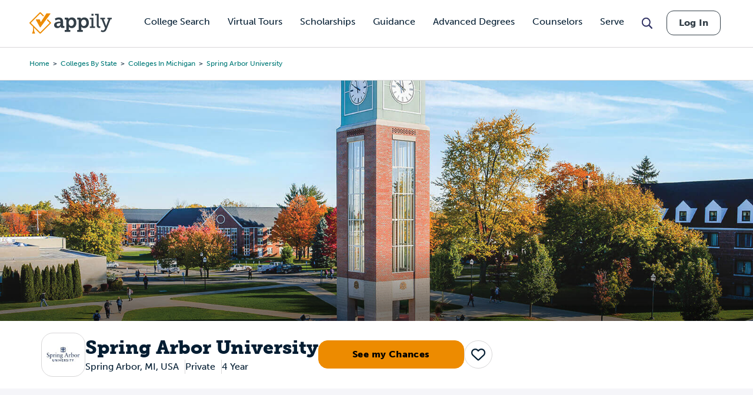

--- FILE ---
content_type: text/html; charset=UTF-8
request_url: https://www.appily.com/colleges/spring-arbor-university
body_size: 36516
content:
<!DOCTYPE html><html lang="en" dir="ltr" prefix="og: https://ogp.me/ns#"><head><meta name="viewport" content="width=device-width, initial-scale=1, maximum-scale=5,user-scalable=1"/><meta name="mobile-web-app-capable" content="yes" /><meta http-equiv="X-UA-Compatible" content="IE=edge" /><link rel="apple-touch-icon" sizes="180x180" href="/apple-touch-icon.png"><link rel="icon" type="image/png" sizes="32x32" href="/favicon-32x32.png"><link rel="icon" type="image/png" sizes="16x16" href="/favicon-16x16.png"><link rel="manifest" href="/site.webmanifest"><link rel="mask-icon" href="/safari-pinned-tab.svg" color="#5bbad5"><link rel="dns-prefetch" href="//cdn.cookielaw.org"><link rel="preconnect" href="//cdn.cookielaw.org"><link rel="dns-prefetch" href="//www.googletagmanager.com"><link rel="preconnect" href="//www.googletagmanager.com"><link rel="dns-prefetch" href="//www.googletagservices.com"><link rel="preconnect" href="//www.googletagservices.com"><link rel="dns-prefetch" href="//kit.fontawesome.com/"><link rel="preconnect" href="//kit.fontawesome.com/"><link rel="dns-prefetch" href="//edge.marker.io/"><link rel="preconnect" href="//edge.marker.io/"><link rel="dns-prefetch" href="//script.hotjar.com"><link rel="preconnect" href="//script.hotjar.com"><link rel="dns-prefetch" href="//js.convertflow.co/"><link rel="preconnect" href="//js.convertflow.co/"><link rel="dns-prefetch" href="//www.youvisit.com/"><link rel="preconnect" href="//www.youvisit.com/"><link rel="dns-prefetch" href="//ajax.googleapis.com/"><link rel="preconnect" href="//ajax.googleapis.com/"><meta name="msapplication-TileColor" content="#da532c"><meta name="theme-color" content="#ffffff"><meta charset="utf-8" /><noscript><style>form.antibot * :not(.antibot-message) { display: none !important; }</style></noscript><meta name="description" content="Is Spring Arbor University - Spring Arbor, MI right for you? Find out the details about getting into and attending Spring Arbor University - Spring Arbor, MIwith tuition, financial aid, admissions, academics, and student life information available at Appily.com." /><link rel="canonical" href="https://www.appily.com/colleges/spring-arbor-university" /><meta property="og:title" content="Spring Arbor University" /><meta name="baggage" content="sentry-trace_id=228fdf7965694b949b9a42c95f05d675,sentry-sample_rand=0.781051,sentry-public_key=68c8c5e91b454f9198232d345ac569a0,sentry-org_id=4504973079674880,sentry-environment=production" /><meta name="sentry-trace" content="228fdf7965694b949b9a42c95f05d675-f18a3498a4a44005" /><meta name="traceparent" content="" /><meta name="Generator" content="Drupal 10 (https://www.drupal.org)" /><meta name="MobileOptimized" content="width" /><meta name="HandheldFriendly" content="true" /><meta name="viewport" content="width=device-width, initial-scale=1.0" /><script data-cfasync="false" type="text/javascript" id="vwoCode">window._vwo_code ||
(function () {
var w=window,
d=document;
if (d.URL.indexOf('__vwo_disable__') > -1 || w._vwo_code) {
return;
}
var account_id=1116614,
version=2.2,
settings_tolerance=2000,
hide_element='body',
background_color='white',
hide_element_style = 'opacity:0 !important;filter:alpha(opacity=0) !important;background:' + background_color + ' !important;transition:none !important;',
f=!1,v=d.querySelector('#vwoCode'),cc={};try{var e=JSON.parse(localStorage.getItem('_vwo_'+account_id+'_config'));cc=e&&'object'==typeof e?e:{}}catch(e){}function r(t){try{return decodeURIComponent(t)}catch(e){return t}}var s=function(){var e={combination:[],combinationChoose:[],split:[],exclude:[],uuid:null,consent:null,optOut:null},t=d.cookie||'';if(!t)return e;for(var n,i,o=/(?:^|;s*)(?:(_vis_opt_exp_(d+)_combi=([^;]*))|(_vis_opt_exp_(d+)_combi_choose=([^;]*))|(_vis_opt_exp_(d+)_split=([^:;]*))|(_vis_opt_exp_(d+)_exclude=[^;]*)|(_vis_opt_out=([^;]*))|(_vwo_global_opt_out=[^;]*)|(_vwo_uuid=([^;]*))|(_vwo_consent=([^;]*)))/g;null!==(n=o.exec(t));)try{n[1]?e.combination.push({id:n[2],value:r(n[3])}):n[4]?e.combinationChoose.push({id:n[5],value:r(n[6])}):n[7]?e.split.push({id:n[8],value:r(n[9])}):n[10]?e.exclude.push({id:n[11]}):n[12]?e.optOut=r(n[13]):n[14]?e.optOut=!0:n[15]?e.uuid=r(n[16]):n[17]&&(i=r(n[18]),e.consent=i&&3<=i.length?i.substring(0,3):null)}catch(e){}return e}();function i(){var e=function(){if(w.VWO&&Array.isArray(w.VWO))for(var e=0;e<w.VWO.length;e++){var t=w.VWO[e];if(Array.isArray(t)&&('setVisitorId'===t[0]||'setSessionId'===t[0]))return!0}return!1}(),t='a='+account_id+'&u='+encodeURIComponent(w._vis_opt_url||d.URL)+'&vn='+version+('undefined'!=typeof platform?'&p='+platform:'')+'&st='+w.performance.now();e||((n=function(){var e,t=[],n={},i=w.VWO&&w.VWO.appliedCampaigns||{};for(e in i){var o=i[e]&&i[e].v;o&&(t.push(e+'-'+o+'-1'),n[e]=!0)}if(s&&s.combination)for(var r=0;r<s.combination.length;r++){var a=s.combination[r];n[a.id]||t.push(a.id+'-'+a.value)}return t.join('|')}())&&(t+='&c='+n),(n=function(){var e=[],t={};if(s&&s.combinationChoose)for(var n=0;n<s.combinationChoose.length;n++){var i=s.combinationChoose[n];e.push(i.id+'-'+i.value),t[i.id]=!0}if(s&&s.split)for(var o=0;o<s.split.length;o++)t[(i=s.split[o]).id]||e.push(i.id+'-'+i.value);return e.join('|')}())&&(t+='&cc='+n),(n=function(){var e={},t=[];if(w.VWO&&Array.isArray(w.VWO))for(var n=0;n<w.VWO.length;n++){var i=w.VWO[n];if(Array.isArray(i)&&'setVariation'===i[0]&&i[1]&&Array.isArray(i[1]))for(var o=0;o<i[1].length;o++){var r,a=i[1][o];a&&'object'==typeof a&&(r=a.e,a=a.v,r&&a&&(e[r]=a))}}for(r in e)t.push(r+'-'+e[r]);return t.join('|')}())&&(t+='&sv='+n)),s&&s.optOut&&(t+='&o='+s.optOut);var n=function(){var e=[],t={};if(s&&s.exclude)for(var n=0;n<s.exclude.length;n++){var i=s.exclude[n];t[i.id]||(e.push(i.id),t[i.id]=!0)}return e.join('|')}();return n&&(t+='&e='+n),s&&s.uuid&&(t+='&id='+s.uuid),s&&s.consent&&(t+='&consent='+s.consent),w.name&&-1<w.name.indexOf('_vis_preview')&&(t+='&pM=true'),w.VWO&&w.VWO.ed&&(t+='&ed='+w.VWO.ed),t}code={nonce:v&&v.nonce,library_tolerance:function(){return'undefined'!=typeof library_tolerance?library_tolerance:void 0},settings_tolerance:function(){return cc.sT||settings_tolerance},hide_element_style:function(){return'{'+(cc.hES||hide_element_style)+'}'},hide_element:function(){return performance.getEntriesByName('first-contentful-paint')[0]?'':'string'==typeof cc.hE?cc.hE:hide_element},getVersion:function(){return version},finish:function(e){var t;f||(f=!0,(t=d.getElementById('_vis_opt_path_hides'))&&t.parentNode.removeChild(t),e&&((new Image).src='https://dev.visualwebsiteoptimizer.com/ee.gif?a='+account_id+e))},finished:function(){return f},addScript:function(e){var t=d.createElement('script');t.type='text/javascript',e.src?t.src=e.src:t.text=e.text,v&&t.setAttribute('nonce',v.nonce),d.getElementsByTagName('head')[0].appendChild(t)},load:function(e,t){t=t||{};var n=new XMLHttpRequest;n.open('GET',e,!0),n.withCredentials=!t.dSC,n.responseType=t.responseType||'text',n.onload=function(){if(t.onloadCb)return t.onloadCb(n,e);200===n.status?_vwo_code.addScript({text:n.responseText}):_vwo_code.finish('&e=loading_failure:'+e)},n.onerror=function(){if(t.onerrorCb)return t.onerrorCb(e);_vwo_code.finish('&e=loading_failure:'+e)},n.send()},init:function(){var e,t=this.settings_tolerance();w._vwo_settings_timer=setTimeout(function(){_vwo_code.finish()},t),'body'!==this.hide_element()?(n=d.createElement('style'),e=(t=this.hide_element())?t+this.hide_element_style():'',t=d.getElementsByTagName('head')[0],n.setAttribute('id','_vis_opt_path_hides'),v&&n.setAttribute('nonce',v.nonce),n.setAttribute('type','text/css'),n.styleSheet?n.styleSheet.cssText=e:n.appendChild(d.createTextNode(e)),t.appendChild(n)):(n=d.getElementsByTagName('head')[0],(e=d.createElement('div')).style.cssText='z-index: 2147483647 !important;position: fixed !important;left: 0 !important;top: 0 !important;width: 100% !important;height: 100% !important;background:'+background_color+' !important;',e.setAttribute('id','_vis_opt_path_hides'),e.classList.add('_vis_hide_layer'),n.parentNode.insertBefore(e,n.nextSibling));var n='https://dev.visualwebsiteoptimizer.com/j.php?'+i();-1!==w.location.search.indexOf('_vwo_xhr')?this.addScript({src:n}):this.load(n+'&x=true',{l:1})}};w._vwo_code=code;code.init();})();</script><script>window.schema_highlighter={accountId: 'Appily', output: false}</script><script async src="https://cdn.schemaapp.com/javascript/highlight.js"></script><script type="application/ld+json" data-source="JSCaching:http://schemaapp.com/resources/Company/Appily/Template20250724142105146-27209">{"@type": ["WebPage"], "@id": "https://www.appily.com/colleges/spring-arbor-university#WebPage", "@context": {"@vocab": "http://schema.org/", "kg": "http://g.co/kg"}, "url": ["https://www.appily.com/colleges/spring-arbor-university", "https://www.appily.com/colleges/spring-arbor-university"], "breadcrumb": [{"@type": "BreadcrumbList", "@id": "https://www.appily.com/colleges/spring-arbor-university#WebPage_breadcrumb_BreadcrumbList", "itemListElement": [{"@type": "ListItem", "@id": "https://www.appily.com/colleges/spring-arbor-university#Highlight20250729145155065-17736_0_WebPage_breadcrumb_BreadcrumbList_itemListElement_ListItem", "item": "https://www.appily.com/", "name": "Home", "position": 1}, {"@type": "ListItem", "@id": "https://www.appily.com/colleges/spring-arbor-university#Highlight20250729145155065-17736_1_WebPage_breadcrumb_BreadcrumbList_itemListElement_ListItem", "item": "https://www.appily.com/colleges-by-state", "name": "Colleges by State", "position": 2}, {"@type": "ListItem", "@id": "https://www.appily.com/colleges/spring-arbor-university#Highlight20250729145155065-17736_2_WebPage_breadcrumb_BreadcrumbList_itemListElement_ListItem", "item": "https://www.appily.com/colleges/state/colleges-in-michigan", "name": "Colleges in Michigan", "position": 3}, {"@type": "ListItem", "@id": "https://www.appily.com/colleges/spring-arbor-university#Highlight20250729145155065-17736_3_WebPage_breadcrumb_BreadcrumbList_itemListElement_ListItem", "item": "https://www.appily.com/colleges/spring-arbor-university", "name": "Spring Arbor University", "position": 4}]}], "about": [{"@type": "CollegeOrUniversity", "@id": "https://www.appily.com/colleges/spring-arbor-university#WebPage_about_CollegeOrUniversity", "funder": "Private", "owns": [{"@type": "Product", "@id": "https://www.appily.com/colleges/spring-arbor-university#WebPage_about_CollegeOrUniversity_owns_Product", "offers": [{"@type": "AggregateOffer", "@id": "https://www.appily.com/colleges/spring-arbor-university#WebPage_about_CollegeOrUniversity_owns_Product_offers_AggregateOffer", "highPrice": "32580", "lowPrice": "32580", "priceCurrency": "USD"}], "name": "Spring Arbor University"}], "description": "Spring Arbor University is a private, Christ-centered institution located in Michigan. SAU offers over 70 programs of study, including electrical engineering, nursing and sports management. At SAU, spiritual growth goes hand in hand with academic discovery. Every aspect of campus is intertwined with our faith and students attend Chapel twice weekly. At SAU your extracurricular experiences will shape you just as much as your studies. From sports to music to service and so much more, there are clubs and activities across campus to appeal to your unique interests.", "amenityFeature": [{"@type": "LocationFeatureSpecification", "@id": "https://www.appily.com/colleges/spring-arbor-university#WebPage_about_CollegeOrUniversity_amenityFeature_LocationFeatureSpecification", "name": [" Spring Arbor, MI, USA", "GenderMaleFemale US National: 42% US National: 48%EthnicityAfrican AmericanAsian/Pacific IslanderWhiteUnknown"]}], "potentialAction": [{"@type": "CheckAction", "@id": "https://www.appily.com/colleges/spring-arbor-university#WebPage_about_CollegeOrUniversity_potentialAction_CheckAction"}], "nonprofitStatus": "//div[@class='field field--name-field-for-profit-status field--type-entity-reference field--label-hidden field__item']", "address": [{"@type": "PostalAddress", "@id": "https://www.appily.com/colleges/spring-arbor-university#WebPage_about_CollegeOrUniversity_address_PostalAddress", "addressRegion": " MI", "addressCountry": [" Spring Arbor, MI, USA", " USA"], "addressLocality": " Spring Arbor"}], "logo": [{"@type": "ImageObject", "@id": "https://www.appily.com/colleges/spring-arbor-university#WebPage_about_CollegeOrUniversity_logo_ImageObject", "url": "https://www.appily.com/sites/default/files/styles/college_logo/public/images/logo/college/172334_logo.jpg?itok=DSrA6Ipe"}], "name": "Spring Arbor University"}], "mentions": [{"@type": "ItemList", "@id": "https://www.appily.com/colleges/spring-arbor-university#WebPage_mentions_ItemList", "itemListElement": [{"@type": "ListItem", "@id": "https://www.appily.com/colleges/spring-arbor-university#Highlight20250725174059323-392745_0_WebPage_mentions_ItemList_itemListElement_ListItem", "item": [{"@type": "CollegeOrUniversity", "@id": "https://www.appily.com/colleges/spring-arbor-university#Highlight20250725174059323-392745_0_WebPage_mentions_ItemList_itemListElement_ListItem_item_CollegeOrUniversity", "image": [{"@type": "ImageObject", "@id": "https://www.appily.com/colleges/spring-arbor-university#Highlight20250725174059323-392745_0_WebPage_mentions_ItemList_itemListElement_ListItem_item_CollegeOrUniversity_image_ImageObject", "url": "https://www.appily.com/themes/custom/fingerprint/images/college-search-hero-default.jpg?updated=091019"}], "url": "https://www.appily.com/colleges/calvin-university", "address": [{"@type": "PostalAddress", "@id": "https://www.appily.com/colleges/spring-arbor-university#Highlight20250725174059323-392745_0_WebPage_mentions_ItemList_itemListElement_ListItem_item_CollegeOrUniversity_address_PostalAddress", "addressRegion": " MI", "addressLocality": "Grand Rapids"}], "name": "Calvin University"}], "position": 1}, {"@type": "ListItem", "@id": "https://www.appily.com/colleges/spring-arbor-university#Highlight20250725174059323-392745_1_WebPage_mentions_ItemList_itemListElement_ListItem", "item": [{"@type": "CollegeOrUniversity", "@id": "https://www.appily.com/colleges/spring-arbor-university#Highlight20250725174059323-392745_1_WebPage_mentions_ItemList_itemListElement_ListItem_item_CollegeOrUniversity", "image": [{"@type": "ImageObject", "@id": "https://www.appily.com/colleges/spring-arbor-university#Highlight20250725174059323-392745_1_WebPage_mentions_ItemList_itemListElement_ListItem_item_CollegeOrUniversity_image_ImageObject", "url": "https://www.appily.com/sites/default/files/styles/college_card/public/images/hero/college/169248_hero.jpg?itok=OEfbvg1Z"}], "url": "https://www.appily.com/colleges/central-michigan-university", "address": [{"@type": "PostalAddress", "@id": "https://www.appily.com/colleges/spring-arbor-university#Highlight20250725174059323-392745_1_WebPage_mentions_ItemList_itemListElement_ListItem_item_CollegeOrUniversity_address_PostalAddress", "addressRegion": " MI", "addressLocality": "Mount Pleasant"}], "name": "Central Michigan University"}], "position": 2}, {"@type": "ListItem", "@id": "https://www.appily.com/colleges/spring-arbor-university#Highlight20250725174059323-392745_2_WebPage_mentions_ItemList_itemListElement_ListItem", "item": [{"@type": "CollegeOrUniversity", "@id": "https://www.appily.com/colleges/spring-arbor-university#Highlight20250725174059323-392745_2_WebPage_mentions_ItemList_itemListElement_ListItem_item_CollegeOrUniversity", "image": [{"@type": "ImageObject", "@id": "https://www.appily.com/colleges/spring-arbor-university#Highlight20250725174059323-392745_2_WebPage_mentions_ItemList_itemListElement_ListItem_item_CollegeOrUniversity_image_ImageObject", "url": "https://www.appily.com/sites/default/files/styles/college_card/public/images/hero/college/169798_hero.jpg?itok=8UaWhoEJ"}], "url": "https://www.appily.com/colleges/eastern-michigan-university", "address": [{"@type": "PostalAddress", "@id": "https://www.appily.com/colleges/spring-arbor-university#Highlight20250725174059323-392745_2_WebPage_mentions_ItemList_itemListElement_ListItem_item_CollegeOrUniversity_address_PostalAddress", "addressRegion": " MI", "addressLocality": "Ypsilanti"}], "name": "Eastern Michigan University"}], "position": 3}, {"@type": "ListItem", "@id": "https://www.appily.com/colleges/spring-arbor-university#Highlight20250725174059323-392745_3_WebPage_mentions_ItemList_itemListElement_ListItem", "item": [{"@type": "CollegeOrUniversity", "@id": "https://www.appily.com/colleges/spring-arbor-university#Highlight20250725174059323-392745_3_WebPage_mentions_ItemList_itemListElement_ListItem_item_CollegeOrUniversity", "image": [{"@type": "ImageObject", "@id": "https://www.appily.com/colleges/spring-arbor-university#Highlight20250725174059323-392745_3_WebPage_mentions_ItemList_itemListElement_ListItem_item_CollegeOrUniversity_image_ImageObject", "url": "https://www.appily.com/sites/default/files/styles/college_card/public/images/hero/college/170037_hero.jpg?itok=ceps88I6"}], "url": "https://www.appily.com/colleges/cornerstone-university", "address": [{"@type": "PostalAddress", "@id": "https://www.appily.com/colleges/spring-arbor-university#Highlight20250725174059323-392745_3_WebPage_mentions_ItemList_itemListElement_ListItem_item_CollegeOrUniversity_address_PostalAddress", "addressRegion": " MI", "addressLocality": "Grand Rapids"}], "name": "Cornerstone University"}], "position": 4}, {"@type": "ListItem", "@id": "https://www.appily.com/colleges/spring-arbor-university#Highlight20250725174059323-392745_4_WebPage_mentions_ItemList_itemListElement_ListItem", "item": [{"@type": "CollegeOrUniversity", "@id": "https://www.appily.com/colleges/spring-arbor-university#Highlight20250725174059323-392745_4_WebPage_mentions_ItemList_itemListElement_ListItem_item_CollegeOrUniversity", "image": [{"@type": "ImageObject", "@id": "https://www.appily.com/colleges/spring-arbor-university#Highlight20250725174059323-392745_4_WebPage_mentions_ItemList_itemListElement_ListItem_item_CollegeOrUniversity_image_ImageObject", "url": "https://www.appily.com/sites/default/files/styles/college_card/public/images/hero/college/170082_hero.jpg?itok=-JjAkF_b"}], "url": "https://www.appily.com/colleges/grand-valley-state-university", "address": [{"@type": "PostalAddress", "@id": "https://www.appily.com/colleges/spring-arbor-university#Highlight20250725174059323-392745_4_WebPage_mentions_ItemList_itemListElement_ListItem_item_CollegeOrUniversity_address_PostalAddress", "addressRegion": " MI", "addressLocality": "Allendale"}], "name": "Grand Valley State University"}], "position": 5}, {"@type": "ListItem", "@id": "https://www.appily.com/colleges/spring-arbor-university#Highlight20250725174059323-392745_5_WebPage_mentions_ItemList_itemListElement_ListItem", "item": [{"@type": "CollegeOrUniversity", "@id": "https://www.appily.com/colleges/spring-arbor-university#Highlight20250725174059323-392745_5_WebPage_mentions_ItemList_itemListElement_ListItem_item_CollegeOrUniversity", "image": [{"@type": "ImageObject", "@id": "https://www.appily.com/colleges/spring-arbor-university#Highlight20250725174059323-392745_5_WebPage_mentions_ItemList_itemListElement_ListItem_item_CollegeOrUniversity_image_ImageObject", "url": "https://www.appily.com/sites/default/files/styles/college_card/public/images/hero/college/170301_hero.jpg?itok=igK0AVPn"}], "url": "https://www.appily.com/colleges/hope-college", "address": [{"@type": "PostalAddress", "@id": "https://www.appily.com/colleges/spring-arbor-university#Highlight20250725174059323-392745_5_WebPage_mentions_ItemList_itemListElement_ListItem_item_CollegeOrUniversity_address_PostalAddress", "addressRegion": " MI", "addressLocality": "Holland"}], "name": "Hope College"}], "position": 6}, {"@type": "ListItem", "@id": "https://www.appily.com/colleges/spring-arbor-university#Highlight20250725174059323-392745_6_WebPage_mentions_ItemList_itemListElement_ListItem", "item": [{"@type": "CollegeOrUniversity", "@id": "https://www.appily.com/colleges/spring-arbor-university#Highlight20250725174059323-392745_6_WebPage_mentions_ItemList_itemListElement_ListItem_item_CollegeOrUniversity", "image": [{"@type": "ImageObject", "@id": "https://www.appily.com/colleges/spring-arbor-university#Highlight20250725174059323-392745_6_WebPage_mentions_ItemList_itemListElement_ListItem_item_CollegeOrUniversity_image_ImageObject", "url": "https://www.appily.com/sites/default/files/styles/college_card/public/images/hero/college/170976_hero.jpg?itok=Lvwkfhy0"}], "url": "https://www.appily.com/colleges/university-of-michigan-ann-arbor", "address": [{"@type": "PostalAddress", "@id": "https://www.appily.com/colleges/spring-arbor-university#Highlight20250725174059323-392745_6_WebPage_mentions_ItemList_itemListElement_ListItem_item_CollegeOrUniversity_address_PostalAddress", "addressRegion": " MI", "addressLocality": "Ann Arbor"}], "name": "University of Michigan-Ann Arbor"}], "position": 7}, {"@type": "ListItem", "@id": "https://www.appily.com/colleges/spring-arbor-university#Highlight20250725174059323-392745_7_WebPage_mentions_ItemList_itemListElement_ListItem", "item": [{"@type": "CollegeOrUniversity", "@id": "https://www.appily.com/colleges/spring-arbor-university#Highlight20250725174059323-392745_7_WebPage_mentions_ItemList_itemListElement_ListItem_item_CollegeOrUniversity", "image": [{"@type": "ImageObject", "@id": "https://www.appily.com/colleges/spring-arbor-university#Highlight20250725174059323-392745_7_WebPage_mentions_ItemList_itemListElement_ListItem_item_CollegeOrUniversity_image_ImageObject", "url": "https://www.appily.com/sites/default/files/styles/college_card/public/images/hero/college/171100_hero.jpg?itok=bNeIavrf"}], "url": "https://www.appily.com/colleges/michigan-state-university", "address": [{"@type": "PostalAddress", "@id": "https://www.appily.com/colleges/spring-arbor-university#Highlight20250725174059323-392745_7_WebPage_mentions_ItemList_itemListElement_ListItem_item_CollegeOrUniversity_address_PostalAddress", "addressRegion": " MI", "addressLocality": "East Lansing"}], "name": "Michigan State University"}], "position": 8}, {"@type": "ListItem", "@id": "https://www.appily.com/colleges/spring-arbor-university#Highlight20250725174059323-392745_8_WebPage_mentions_ItemList_itemListElement_ListItem", "item": [{"@type": "CollegeOrUniversity", "@id": "https://www.appily.com/colleges/spring-arbor-university#Highlight20250725174059323-392745_8_WebPage_mentions_ItemList_itemListElement_ListItem_item_CollegeOrUniversity", "image": [{"@type": "ImageObject", "@id": "https://www.appily.com/colleges/spring-arbor-university#Highlight20250725174059323-392745_8_WebPage_mentions_ItemList_itemListElement_ListItem_item_CollegeOrUniversity_image_ImageObject", "url": "https://www.appily.com/sites/default/files/styles/college_card/public/images/hero/college/171571_hero.jpg?itok=1xal53Cf"}], "url": "https://www.appily.com/colleges/oakland-university", "address": [{"@type": "PostalAddress", "@id": "https://www.appily.com/colleges/spring-arbor-university#Highlight20250725174059323-392745_8_WebPage_mentions_ItemList_itemListElement_ListItem_item_CollegeOrUniversity_address_PostalAddress", "addressRegion": " MI", "addressLocality": "Rochester Hills"}], "name": "Oakland University"}], "position": 9}, {"@type": "ListItem", "@id": "https://www.appily.com/colleges/spring-arbor-university#Highlight20250725174059323-392745_9_WebPage_mentions_ItemList_itemListElement_ListItem", "item": [{"@type": "CollegeOrUniversity", "@id": "https://www.appily.com/colleges/spring-arbor-university#Highlight20250725174059323-392745_9_WebPage_mentions_ItemList_itemListElement_ListItem_item_CollegeOrUniversity", "image": [{"@type": "ImageObject", "@id": "https://www.appily.com/colleges/spring-arbor-university#Highlight20250725174059323-392745_9_WebPage_mentions_ItemList_itemListElement_ListItem_item_CollegeOrUniversity_image_ImageObject", "url": "https://www.appily.com/themes/custom/fingerprint/images/college-search-hero-default.jpg?updated=091019"}], "url": "https://www.appily.com/colleges/saginaw-valley-state-university", "address": [{"@type": "PostalAddress", "@id": "https://www.appily.com/colleges/spring-arbor-university#Highlight20250725174059323-392745_9_WebPage_mentions_ItemList_itemListElement_ListItem_item_CollegeOrUniversity_address_PostalAddress", "addressRegion": " MI", "addressLocality": "University Center"}], "name": "Saginaw Valley State University"}], "position": 10}, {"@type": "ListItem", "@id": "https://www.appily.com/colleges/spring-arbor-university#Highlight20250725174059323-392745_10_WebPage_mentions_ItemList_itemListElement_ListItem", "item": [{"@type": "CollegeOrUniversity", "@id": "https://www.appily.com/colleges/spring-arbor-university#Highlight20250725174059323-392745_10_WebPage_mentions_ItemList_itemListElement_ListItem_item_CollegeOrUniversity", "image": [{"@type": "ImageObject", "@id": "https://www.appily.com/colleges/spring-arbor-university#Highlight20250725174059323-392745_10_WebPage_mentions_ItemList_itemListElement_ListItem_item_CollegeOrUniversity_image_ImageObject", "url": "https://www.appily.com/sites/default/files/styles/college_card/public/images/hero/college/172644_hero.jpg?itok=rceMk4pQ"}], "url": "https://www.appily.com/colleges/wayne-state-university", "address": [{"@type": "PostalAddress", "@id": "https://www.appily.com/colleges/spring-arbor-university#Highlight20250725174059323-392745_10_WebPage_mentions_ItemList_itemListElement_ListItem_item_CollegeOrUniversity_address_PostalAddress", "addressRegion": " MI", "addressLocality": "Detroit"}], "name": "Wayne State University"}], "position": 11}, {"@type": "ListItem", "@id": "https://www.appily.com/colleges/spring-arbor-university#Highlight20250725174059323-392745_11_WebPage_mentions_ItemList_itemListElement_ListItem", "item": [{"@type": "CollegeOrUniversity", "@id": "https://www.appily.com/colleges/spring-arbor-university#Highlight20250725174059323-392745_11_WebPage_mentions_ItemList_itemListElement_ListItem_item_CollegeOrUniversity", "image": [{"@type": "ImageObject", "@id": "https://www.appily.com/colleges/spring-arbor-university#Highlight20250725174059323-392745_11_WebPage_mentions_ItemList_itemListElement_ListItem_item_CollegeOrUniversity_image_ImageObject", "url": "https://www.appily.com/sites/default/files/styles/college_card/public/images/hero/college/172699_hero.jpg?itok=x5U4oqkS"}], "url": "https://www.appily.com/colleges/western-michigan-university", "address": [{"@type": "PostalAddress", "@id": "https://www.appily.com/colleges/spring-arbor-university#Highlight20250725174059323-392745_11_WebPage_mentions_ItemList_itemListElement_ListItem_item_CollegeOrUniversity_address_PostalAddress", "addressRegion": " MI", "addressLocality": "Kalamazoo"}], "name": "Western Michigan University"}], "position": 12}]}]}</script><link rel="icon" href="/favicon.ico" type="image/vnd.microsoft.icon" /><script>var googletag = googletag || {};
googletag.cmd = googletag.cmd || [];</script><script>googletag.cmd.push(function() {
if (!window.matchMedia('(max-width: 575px)').matches) { googletag.defineSlot('/310421631/CollegeProfileOverview1Desktop750x200', [750,200], 'div-gpt-ad-1561043861363-0').addService(googletag.pubads());}
if (!window.matchMedia('(max-width: 575px)').matches) { googletag.defineSlot('/310421631/CollegeProfileOverview2Desktop750x200', [750,200], 'div-gpt-ad-1561043911554-0').addService(googletag.pubads());}
if (window.matchMedia('(max-width: 575px)').matches) { googletag.defineSlot('/310421631/CollegeProfileOverviewMobileSmart', [[320,50],[300,250]], 'div-gpt-ad-1534783569719-0').addService(googletag.pubads());}
googletag.pubads().enableSingleRequest();
googletag.enableServices();
});</script><title>Spring Arbor University - Spring Arbor, MI | Appily</title><link rel="stylesheet" href="https://use.typekit.net/kwg1dqe.css"><link rel="stylesheet" media="all" href="/sites/default/files/css/css_4fyUST0L0SYjcCPh49KNjlnZPwuQO29xVDcLZe2wiXw.css?delta=0&amp;language=en&amp;theme=fingerprint&amp;include=eJxNxkkOwCAIAMAPGXlSg0oNFcWgdvl9k556mUwslHiqbdwStRlEY4HfXVQjSLY6iscDb7dzy2TduE3IogHFjWdMqhBwkDuZrgGfvmpaQi-huibW" /><link rel="stylesheet" media="all" href="/sites/default/files/css/css_Jt5Rzf4uQdmpAsMo6TACfMSQ5uEGUtbTp2npysylEnU.css?delta=1&amp;language=en&amp;theme=fingerprint&amp;include=eJxNxkkOwCAIAMAPGXlSg0oNFcWgdvl9k556mUwslHiqbdwStRlEY4HfXVQjSLY6iscDb7dzy2TduE3IogHFjWdMqhBwkDuZrgGfvmpaQi-huibW" /><link rel="stylesheet" media="print" href="/sites/default/files/css/css_96X5i7Ae9KxDROJyK-MXSIhd1an4RwQ9LyuY77dgnJg.css?delta=2&amp;language=en&amp;theme=fingerprint&amp;include=eJxNxkkOwCAIAMAPGXlSg0oNFcWgdvl9k556mUwslHiqbdwStRlEY4HfXVQjSLY6iscDb7dzy2TduE3IogHFjWdMqhBwkDuZrgGfvmpaQi-huibW" /><link rel="stylesheet" media="all" href="/sites/default/files/css/css_DMI9ytw1Sky1-nU-eDX7XpSiOH_PAxw2M-KZKamhU74.css?delta=3&amp;language=en&amp;theme=fingerprint&amp;include=eJxNxkkOwCAIAMAPGXlSg0oNFcWgdvl9k556mUwslHiqbdwStRlEY4HfXVQjSLY6iscDb7dzy2TduE3IogHFjWdMqhBwkDuZrgGfvmpaQi-huibW" /><script type="text/javascript" src="https://cdn.cookielaw.org/consent/f621c13f-1c94-43c9-8362-0f5d72c69f26/OtAutoBlock.js"></script><script src="https://cdn.cookielaw.org/scripttemplates/otSDKStub.js" type="text/javascript" charset="UTF-8" data-domain-script="f621c13f-1c94-43c9-8362-0f5d72c69f26"></script><script type="application/json" data-drupal-selector="drupal-settings-json">{"path":{"baseUrl":"\/","pathPrefix":"","currentPath":"node\/9751","currentPathIsAdmin":false,"isFront":false,"currentLanguage":"en"},"pluralDelimiter":"\u0003","suppressDeprecationErrors":true,"gtag":{"tagId":"","consentMode":false,"otherIds":[],"events":[],"additionalConfigInfo":[]},"ajaxPageState":{"libraries":"[base64]","theme":"fingerprint","theme_token":null},"ajaxTrustedUrl":[],"gtm":{"tagId":null,"settings":{"data_layer":"dataLayer","include_classes":false,"allowlist_classes":"google\nnonGooglePixels\nnonGoogleScripts\nnonGoogleIframes","blocklist_classes":"customScripts\ncustomPixels","include_environment":false,"environment_id":"","environment_token":""},"tagIds":["GTM-N6WV3PF"]},"raven":{"options":{"dsn":"https:\/\/68c8c5e91b454f9198232d345ac569a0@o4504973079674880.ingest.us.sentry.io\/4504973080657920","environment":"production","integrations":[],"autoSessionTracking":true,"sendClientReports":true},"showReportDialog":false,"browserTracingOptions":{"enableInp":true}},"vwo":{"id":1116614,"timeout_setting":2000,"testnull":null},"cappexSearchCollegesBlock":{"collegeIndex":"prod-college","algoliaApplicationID":"MVAUKZTA2I","algoliaAPIKey":"d9568940e07ac01d868893e44be784e8"},"user":{"uid":0,"permissionsHash":"ffa902b03d35fa6ed2ac3296a86b081862a121ace58a2b6124ecccefdd6f6df3"}}</script><script src="/sites/default/files/js/js_rxROI0aPAa7F0V46pzEkFf7NjzAE6iBHNpCvVecWvLs.js?scope=header&amp;delta=0&amp;language=en&amp;theme=fingerprint&amp;include=[base64]"></script><script src="https://kit.fontawesome.com/dc9b8cf94b.js" defer crossorigin="anonymous"></script><script src="https://use.fontawesome.com/releases/v6.4.0/js/v4-shims.js" defer crossorigin="anonymous"></script><script src="/modules/contrib/google_tag/js/gtag.js?t9fbjf"></script><script src="/modules/contrib/google_tag/js/gtm.js?t9fbjf"></script><script type="text/javascript">
document.documentElement.classList.add('fouc-js');
</script><script type="text/javascript">
(function(c,l,a,r,i,t,y){
c[a]=c[a]||function(){(c[a].q=c[a].q||[]).push(arguments)};
t=l.createElement(r);t.async=1;t.src="https://www.clarity.ms/tag/"+i;
y=l.getElementsByTagName(r)[0];y.parentNode.insertBefore(t,y);
})(window, document, "clarity", "script", "oez0lwu6cv");
</script></head><body x-data="{ mobile_nav_open: false }" x-bind:class="mobile_nav_open ? 'hamburger-open' : '' " class="section-colleges path-node page-node-type-college-profile"> <main> <a href="#main-content" class="visually-hidden focusable"> Skip to main content </a> <noscript><iframe src="https://www.googletagmanager.com/ns.html?id=GTM-N6WV3PF"
height="0" width="0" style="display:none;visibility:hidden"></iframe></noscript><div class="dialog-off-canvas-main-canvas" data-off-canvas-main-canvas><div id="overlay"></div><header class="header"><div class="header__logo-nav"><div class="college-sidebar--mobile" style="display: none;"><div class="college--sidebar-wrap--mobile" x-data="{ mobileMenu: false }" :class="mobileMenu ? 'mobile-menu-open' : ''"><div class="college--sidebar--mobile-toggle" @click="mobileMenu = !mobileMenu"> <span class="college--sidebar--mobile-toggle-text">Overview</span> <i class="fa-solid fa-caret-down" x-show="!mobileMenu"></i> <i class="fa-solid fa-caret-up" x-show="mobileMenu"></i></div> <aside class="college--sidebar" x-show="mobileMenu"><ul><li><a href="#overview">Overview</a></li><li><a href="#tuition">Tuition, Cost &amp; Aid</a></li><li><a href="#admissions">Admissions</a></li><li><a href="#academics">Academics</a></li><li><a href="#campus-life">Campus Life</a></li><li><a href="#after-graduation">After Graduation</a></li><li><a href="#reviews" class="sidebar-reviews">Reviews</a></li></ul> </aside></div></div><div id="block-fingerprint-branding" class="block block-system block-system-branding-block"><div class="block__content"><div class="cappex-logo"> <a href="/" title="Home" rel="home"></a></div></div></div><div aria-label="Main Navigation" class="visually-hidden" id="block-fingerprint-main-menu-menu" class="block-title">Main navigation</div><nav style="display: none" aria-labelledby="block-fingerprint-main-menu-menu" id="block-fingerprint-main-menu" class="main-navigation"><ul class="nav-menu"><li class="nav-item has-sub-nav"> <a href="/colleges" class="gtm-navigation-click-main-menu" data-menu-level="0" data-drupal-link-system-path="node/342496">College Search</a> <button class="toggle-sub-nav nav-item--toggle-down nav-menu-toggle">Toggle the dropdown menu</button><div class="sub-nav"><ul class="sub-nav-group"><li> <a href="/colleges" class="gtm-navigation-click-main-menu" data-menu-level="1" data-drupal-link-system-path="node/342496">Search all Colleges</a></li><li> <span class="gtm-navigation-click-main-menu" data-menu-level="1">Colleges by Ranking</span> <button class="toggle-sub-nav nav-item--toggle-down nav-menu-toggle">Toggle the dropdown menu</button><div class="sub-nav"><ul class="sub-nav-group"><li> <a href="/colleges/best-colleges/state" class="gtm-navigation-click-main-menu" data-menu-level="2" data-drupal-link-system-path="node/292811">Best Colleges by State</a></li></ul></div></li><li> <span class="gtm-navigation-click-main-menu" data-menu-level="1">Colleges by Location</span> <button class="toggle-sub-nav nav-item--toggle-down nav-menu-toggle">Toggle the dropdown menu</button><div class="sub-nav"><ul class="sub-nav-group"><li> <a href="/colleges/city" class="gtm-navigation-click-main-menu" data-menu-level="2" data-drupal-link-system-path="node/186101">Search by City</a></li><li> <a href="/colleges/state" class="gtm-navigation-click-main-menu" data-menu-level="2" data-drupal-link-system-path="node/826">Search by State</a></li></ul></div></li><li> <span class="gtm-navigation-click-main-menu" data-menu-level="1">Colleges by Academics</span> <button class="toggle-sub-nav nav-item--toggle-down nav-menu-toggle">Toggle the dropdown menu</button><div class="sub-nav"><ul class="sub-nav-group"><li> <a href="/colleges/act" class="gtm-navigation-click-main-menu" data-menu-level="2" data-drupal-link-system-path="node/186116">ACT</a></li><li> <a href="/colleges/gpa" class="gtm-navigation-click-main-menu" data-menu-level="2" data-drupal-link-system-path="node/186106">GPA</a></li><li> <a href="/colleges/sat" class="gtm-navigation-click-main-menu" data-menu-level="2" data-drupal-link-system-path="node/186111">SAT</a></li></ul></div></li><li> <span class="gtm-navigation-click-main-menu" data-menu-level="1">Colleges by Campus Resources</span> <button class="toggle-sub-nav nav-item--toggle-down nav-menu-toggle">Toggle the dropdown menu</button><div class="sub-nav"><ul class="sub-nav-group"><li> <a href="/colleges/identity-group/cultural-student-resource-groups" class="gtm-navigation-click-main-menu" data-menu-level="2" data-drupal-link-system-path="node/293581">Cultural Student Resource Groups</a></li><li> <a href="/colleges/identity-group/with-disability-housing" class="gtm-navigation-click-main-menu" data-menu-level="2" data-drupal-link-system-path="node/293591">Disability Housing Available</a></li><li> <a href="/colleges/identity-group/LGBTQIA-student-resource-groups" class="gtm-navigation-click-main-menu" data-menu-level="2" data-drupal-link-system-path="node/293586">LGBTQIA Student Resource Groups</a></li><li> <a href="/colleges/identity-group/womens-centers-on-campus" class="gtm-navigation-click-main-menu" data-menu-level="2" data-drupal-link-system-path="node/293596">Women’s Centers on Campus</a></li></ul></div></li><li> <span class="gtm-navigation-click-main-menu" data-menu-level="1">Colleges by Identity Group</span> <button class="toggle-sub-nav nav-item--toggle-down nav-menu-toggle">Toggle the dropdown menu</button><div class="sub-nav"><ul class="sub-nav-group"><li> <a href="/colleges/identity-group/hispanic-serving-institutions-colleges" class="gtm-navigation-click-main-menu" data-menu-level="2" data-drupal-link-system-path="node/293681">Hispanic Serving</a></li><li> <a href="/colleges/identity-group/historically-black-colleges-universities" class="gtm-navigation-click-main-menu" data-menu-level="2" data-drupal-link-system-path="node/293686">HBCUs</a></li><li> <a href="/colleges/identity-group/womens-colleges" class="gtm-navigation-click-main-menu" data-menu-level="2" data-drupal-link-system-path="node/293696">Women&#039;s Colleges</a></li><li> <a href="https://www.appily.com/colleges/identity-group/religious-affiliation" class="gtm-navigation-click-main-menu" data-menu-level="2">Religious Colleges</a></li></ul></div></li><li> <span class="gtm-navigation-click-main-menu" data-menu-level="1">Colleges by Admission Criteria</span> <button class="toggle-sub-nav nav-item--toggle-down nav-menu-toggle">Toggle the dropdown menu</button><div class="sub-nav"><ul class="sub-nav-group"><li> <a href="/colleges/admission-criteria/test-optional" class="gtm-navigation-click-main-menu" data-menu-level="2" data-drupal-link-system-path="node/293896">Test Optional Colleges</a></li><li> <a href="/colleges/admission-criteria/need-blind" class="gtm-navigation-click-main-menu" data-menu-level="2" data-drupal-link-system-path="node/293891">Need Blind Colleges</a></li><li> <a href="/colleges/admission-criteria/direct-admissions" class="gtm-navigation-click-main-menu" data-menu-level="2" data-drupal-link-system-path="node/296831">Direct Admissions</a></li><li> <a href="/colleges/acceptance-rate" class="gtm-navigation-click-main-menu" data-menu-level="2" data-drupal-link-system-path="node/347356">Acceptance Rate</a></li></ul></div></li></ul></div></li><li class="nav-item"> <a href="/virtual-college-tours" class="gtm-navigation-click-main-menu" data-menu-level="0" data-drupal-link-system-path="node/293861">Virtual Tours</a></li><li class="nav-item has-sub-nav"> <a href="/scholarships" class="gtm-navigation-click-main-menu" data-menu-level="0" data-drupal-link-system-path="scholarships">Scholarships</a> <button class="toggle-sub-nav nav-item--toggle-down nav-menu-toggle">Toggle the dropdown menu</button><div class="sub-nav"><ul class="sub-nav-group"><li> <a href="/scholarships" class="gtm-navigation-click-main-menu" data-menu-level="1" data-drupal-link-system-path="scholarships">Search all Scholarships</a></li><li> <span class="gtm-navigation-click-main-menu" data-menu-level="1">Scholarships by Grade Level</span> <button class="toggle-sub-nav nav-item--toggle-down nav-menu-toggle">Toggle the dropdown menu</button><div class="sub-nav"><ul class="sub-nav-group"><li> <a href="/scholarships/high-school-juniors" class="gtm-navigation-click-main-menu" data-menu-level="2" data-drupal-link-system-path="node/342476">High School Juniors</a></li><li> <a href="/scholarships/high-school-seniors" class="gtm-navigation-click-main-menu" data-menu-level="2" data-drupal-link-system-path="node/342481">High School Seniors</a></li><li> <a href="/scholarships/college-freshmen" class="gtm-navigation-click-main-menu" data-menu-level="2" data-drupal-link-system-path="scholarships/college-freshmen">College Freshmen</a></li><li> <a href="/scholarships/college-sophomores" class="gtm-navigation-click-main-menu" data-menu-level="2" data-drupal-link-system-path="scholarships/college-sophomores">College Sophomores</a></li><li> <a href="/scholarships/masters-degrees" class="gtm-navigation-click-main-menu" data-menu-level="2" data-drupal-link-system-path="scholarships/masters-degrees">Masters Degrees</a></li></ul></div></li><li> <span class="gtm-navigation-click-main-menu" data-menu-level="1">Scholarships by Demographic</span> <button class="toggle-sub-nav nav-item--toggle-down nav-menu-toggle">Toggle the dropdown menu</button><div class="sub-nav"><ul class="sub-nav-group"><li> <a href="/scholarships/women" class="gtm-navigation-click-main-menu" data-menu-level="2" data-drupal-link-system-path="scholarships/women">Women&#039;s Scholarship</a></li><li> <a href="/scholarships/african-american" class="gtm-navigation-click-main-menu" data-menu-level="2" data-drupal-link-system-path="scholarships/african-american">African American Scholarships</a></li><li> <a href="/scholarships/hispanic-latinos" class="gtm-navigation-click-main-menu" data-menu-level="2" data-drupal-link-system-path="scholarships/hispanic-latinos">Hispanic Scholarships</a></li><li> <a href="/scholarships/lgbtqia" class="gtm-navigation-click-main-menu" data-menu-level="2" data-drupal-link-system-path="scholarships/lgbtqia">LGBTQIA+ Scholarships</a></li><li> <a href="/scholarships/first-generation" class="gtm-navigation-click-main-menu" data-menu-level="2" data-drupal-link-system-path="scholarships/first-generation">First Generation Scholarships</a></li><li> <a href="https://www.appily.com/scholarships/undocumented-immigrant-students" class="gtm-navigation-click-main-menu" data-menu-level="2">Undocumented Students</a></li></ul></div></li><li> <a href="/scholarships/easy-money-scholarship" class="gtm-navigation-click-main-menu" data-menu-level="1" data-drupal-link-system-path="node/347441">Easy Money Scholarship $1,000</a></li></ul></div></li><li class="nav-item has-sub-nav"> <span class="gtm-navigation-click-main-menu" data-menu-level="0">Guidance</span> <button class="toggle-sub-nav nav-item--toggle-down nav-menu-toggle">Toggle the dropdown menu</button><div class="sub-nav"><ul class="sub-nav-group"><li> <span class="gtm-navigation-click-main-menu" data-menu-level="1">Quizzes &amp; Calculators</span> <button class="toggle-sub-nav nav-item--toggle-down nav-menu-toggle">Toggle the dropdown menu</button><div class="sub-nav"><ul class="sub-nav-group"><li> <a href="https://www.appily.com/college-chances-calculator" class="gtm-navigation-click-main-menu" data-menu-level="2">College Acceptance Calculator </a></li><li> <a href="https://www.appily.com/free-college-list-maker" class="gtm-navigation-click-main-menu" data-menu-level="2">College List Maker</a></li><li> <a href="/college-major-quiz" class="gtm-navigation-click-main-menu" data-menu-level="2" data-drupal-link-system-path="node/294401">College Major Quiz</a></li><li> <a href="/quizzes/find-the-perfect-college" class="gtm-navigation-click-main-menu" data-menu-level="2" data-drupal-link-system-path="node/294036">College Match Quiz</a></li><li> <a href="/digital-college-planner" class="gtm-navigation-click-main-menu" data-menu-level="2" data-drupal-link-system-path="node/297036">College Planner</a></li><li> <a href="https://www.appily.com/compare-costs-of-colleges" class="gtm-navigation-click-main-menu" data-menu-level="2">Compare Costs of Colleges</a></li></ul></div></li><li> <a href="/guidance/majors-degrees" class="gtm-navigation-click-main-menu" data-menu-level="1" data-drupal-link-system-path="node/293661">Explore Majors</a> <button class="toggle-sub-nav nav-item--toggle-down nav-menu-toggle">Toggle the dropdown menu</button><div class="sub-nav"><ul class="sub-nav-group"><li> <a href="/guidance/majors-degrees" class="gtm-navigation-click-main-menu" data-menu-level="2" data-drupal-link-system-path="node/293661">Majors &amp; Degrees</a></li><li> <a href="/colleges/best-colleges/major" class="gtm-navigation-click-main-menu" data-menu-level="2" data-drupal-link-system-path="node/292816">Best Colleges by Major</a></li></ul></div></li><li> <a href="/guidance/articles" class="gtm-navigation-click-main-menu" data-menu-level="1" data-drupal-link-system-path="node/33">Articles</a> <button class="toggle-sub-nav nav-item--toggle-down nav-menu-toggle">Toggle the dropdown menu</button><div class="sub-nav"><ul class="sub-nav-group"><li> <a href="/guidance/articles/finding-your-college" class="gtm-navigation-click-main-menu" data-menu-level="2" data-drupal-link-system-path="taxonomy/term/19">Finding Your College</a></li><li> <a href="/guidance/articles/paying-for-college" class="gtm-navigation-click-main-menu" data-menu-level="2" data-drupal-link-system-path="taxonomy/term/20">Paying for College</a></li><li> <a href="/guidance/articles/applying-to-college" class="gtm-navigation-click-main-menu" data-menu-level="2" data-drupal-link-system-path="taxonomy/term/17">Applying to College</a></li><li> <a href="/guidance/articles/college-affordability" class="gtm-navigation-click-main-menu" data-menu-level="2" data-drupal-link-system-path="taxonomy/term/55131">College Affordability</a></li><li> <a href="/guidance/articles/college-life" class="gtm-navigation-click-main-menu" data-menu-level="2" data-drupal-link-system-path="taxonomy/term/18">College Life</a></li><li> <a href="/guidance/articles/college-admission-tests" class="gtm-navigation-click-main-menu" data-menu-level="2" data-drupal-link-system-path="taxonomy/term/21">College Admission Tests</a></li><li> <a href="/guidance/articles/academics-college-readiness" class="gtm-navigation-click-main-menu" data-menu-level="2" data-drupal-link-system-path="taxonomy/term/16">Academics &amp; Readiness</a></li><li> <a href="https://www.appily.com/guidance/parents/articles-resources" class="gtm-navigation-click-main-menu" data-menu-level="2">Parent Articles</a></li></ul></div></li><li> <span class="gtm-navigation-click-main-menu" data-menu-level="1">Resources</span> <button class="toggle-sub-nav nav-item--toggle-down nav-menu-toggle">Toggle the dropdown menu</button><div class="sub-nav"><ul class="sub-nav-group"><li> <a href="/guidance/counselors" class="gtm-navigation-click-main-menu" data-menu-level="2" data-drupal-link-system-path="node/296481">Counselor Hub</a></li><li> <a href="/guidance/parents" class="gtm-navigation-click-main-menu" data-menu-level="2" data-drupal-link-system-path="node/293936">Parent Hub</a></li></ul></div></li><li> <a href="/match" class="gtm-navigation-click-main-menu" data-menu-level="1" data-drupal-link-system-path="node/293706">Direct Admission</a></li><li> <a href="/guidance/transfer-student" class="gtm-navigation-click-main-menu" data-menu-level="1" data-drupal-link-system-path="node/272836">College Transfer Center</a></li><li> <a href="/guidance/equity-and-access" class="gtm-navigation-click-main-menu" data-menu-level="1" data-drupal-link-system-path="node/275451">Equity &amp; Access</a></li></ul></div></li><li class="nav-item has-sub-nav"> <a href="https://www.advance.appily.com/" class="gtm-navigation-click-main-menu" data-menu-level="0">Advanced Degrees</a> <button class="toggle-sub-nav nav-item--toggle-down nav-menu-toggle">Toggle the dropdown menu</button><div class="sub-nav"><ul class="sub-nav-group"><li> <a href="https://advance.appily.com/careers" class="gtm-navigation-click-main-menu" data-menu-level="1">Free Career Quizzes</a> <button class="toggle-sub-nav nav-item--toggle-down nav-menu-toggle">Toggle the dropdown menu</button><div class="sub-nav"><ul class="sub-nav-group"><li> <a href="https://advance.appily.com/careers/business" class="gtm-navigation-click-main-menu" data-menu-level="2">Business Quiz</a></li><li> <a href="https://advance.appily.com/careers/education" class="gtm-navigation-click-main-menu" data-menu-level="2">Education Quiz</a></li><li> <a href="https://advance.appily.com/careers/healthcare" class="gtm-navigation-click-main-menu" data-menu-level="2">Health Care Quiz</a></li></ul></div></li><li> <a href="https://advance.appily.com/degree-completion" class="gtm-navigation-click-main-menu" data-menu-level="1">Degree Completion</a> <button class="toggle-sub-nav nav-item--toggle-down nav-menu-toggle">Toggle the dropdown menu</button><div class="sub-nav"><ul class="sub-nav-group"><li> <a href="https://my.appily.com/register/adult/buildplanquiz1/degree" class="gtm-navigation-click-main-menu" data-menu-level="2">Get Your Back to School Plan</a></li></ul></div></li><li> <a href="https://advance.appily.com/blog" class="gtm-navigation-click-main-menu" data-menu-level="1">Blog</a></li></ul></div></li><li class="nav-item"> <a href="/guidance/counselors" class="gtm-navigation-click-main-menu" data-menu-level="0" data-drupal-link-system-path="node/296481">Counselors</a></li><li class="nav-item has-sub-nav"> <a href="/serve" class="gtm-navigation-click-main-menu" data-menu-level="0" data-drupal-link-system-path="node/347126">Serve</a> <button class="toggle-sub-nav nav-item--toggle-down nav-menu-toggle">Toggle the dropdown menu</button><div class="sub-nav"><ul class="sub-nav-group"><li> <span class="gtm-navigation-click-main-menu" data-menu-level="1">Programs</span> <button class="toggle-sub-nav nav-item--toggle-down nav-menu-toggle">Toggle the dropdown menu</button><div class="sub-nav"><ul class="sub-nav-group"><li> <a href="/serve/reserve-officers-training-corps-rotc" class="gtm-navigation-click-main-menu" data-menu-level="2" data-drupal-link-system-path="node/348756">ROTC</a></li><li> <a href="/serve/programs?benefit=education" class="gtm-navigation-click-main-menu" data-menu-level="2" data-drupal-link-query="{&quot;benefit&quot;:&quot;education&quot;}" data-drupal-link-system-path="node/347131">Education &amp; Career Development</a></li><li> <a href="/serve/programs?benefit=financial" class="gtm-navigation-click-main-menu" data-menu-level="2" data-drupal-link-query="{&quot;benefit&quot;:&quot;financial&quot;}" data-drupal-link-system-path="node/347131">Financial Stability &amp; Benefits</a></li><li> <a href="/serve/programs?benefit=technical" class="gtm-navigation-click-main-menu" data-menu-level="2" data-drupal-link-query="{&quot;benefit&quot;:&quot;technical&quot;}" data-drupal-link-system-path="node/347131">Technical &amp; Specialized Training</a></li></ul></div></li><li> <span class="gtm-navigation-click-main-menu" data-menu-level="1">Branches</span> <button class="toggle-sub-nav nav-item--toggle-down nav-menu-toggle">Toggle the dropdown menu</button><div class="sub-nav"><ul class="sub-nav-group"><li> <a href="/serve/army" class="gtm-navigation-click-main-menu" data-menu-level="2" data-drupal-link-system-path="node/347141">Army</a></li><li> <a href="/serve/air-force" class="gtm-navigation-click-main-menu" data-menu-level="2" data-drupal-link-system-path="node/347306">Air Force</a></li><li> <a href="/serve/navy" class="gtm-navigation-click-main-menu" data-menu-level="2" data-drupal-link-system-path="node/347301">Navy</a></li><li> <a href="/serve/marine-corps" class="gtm-navigation-click-main-menu" data-menu-level="2" data-drupal-link-system-path="node/347296">Marines</a></li><li> <a href="/serve/space-force" class="gtm-navigation-click-main-menu" data-menu-level="2" data-drupal-link-system-path="node/347311">Space Force</a></li><li> <a href="/serve/coast-guard" class="gtm-navigation-click-main-menu" data-menu-level="2" data-drupal-link-system-path="node/347321">Coast Guard</a></li><li> <a href="/serve/army-national-guard" class="gtm-navigation-click-main-menu" data-menu-level="2" data-drupal-link-system-path="node/350966">Army National Guard</a></li><li> <a href="https://www.appily.com/serve/air-national-guard" class="gtm-navigation-click-main-menu" data-menu-level="2">Air National Guard</a></li></ul></div></li><li> <a href="/serve/virtual-tours" class="gtm-navigation-click-main-menu" data-menu-level="1" data-drupal-link-system-path="node/348761">Virtual Tours</a></li><li> <a href="/serve/articles" class="gtm-navigation-click-main-menu" data-menu-level="1" data-drupal-link-system-path="node/351056">Articles</a></li></ul></div></li></ul> </nav><div class="mobile-hamburger--wrap"> <a @click.prevent="mobile_nav_open = ! mobile_nav_open" href="#" class="open-panel navbar-toggle"> <span class="sr-only">Toggle navigation</span> <span class="navbar-toggle__bars"></span> </a></div><div class="cappex-block-search-wrapper block block-search container-inline" id="block-algoliadropdownsearchcolleges"><div class="block__content"><div><div class="js-form-item form-item js-form-type-textfield form-item- js-form-item- form-no-label js-"> <input class="cappex-block-search-input form-text" placeholder="Search Colleges" aria-label="Search Colleges" type="text" size="60" maxlength="128" /></div></div></div><div class="search-toggle--search"></div></div><div class="nav-cta--standard"> <a href="https://my.appily.com/login" rel="nofollow" class="button button--small button--tertiary">Log In</a></div></div><div class="row"></div><div id="mobile-navigation-region" x-bind:class="mobile_nav_open ? 'open' : '' "><div class="mobile-algolia-search"><div class="mobile-algolia-search__inner"><div class="mobile-algolia-search__content"><div class="js-form-item form-item js-form-type-textfield form-item- js-form-item- form-no-label js-"> <input class="cappex-block-search-input form-text aa-input" placeholder="Search Colleges" aria-label="Search Colleges" type="text" size="60" maxlength="128" autocomplete="off" spellcheck="false" role="combobox" aria-autocomplete="both" aria-expanded="false" aria-owns="algolia-autocomplete-listbox-0" dir="auto" style="position: relative; vertical-align: top;"><pre aria-hidden="true" style="position: absolute; visibility: hidden; white-space: pre; font-family: museo-sans, sans-serif; font-size: 16px; font-style: normal; font-variant: normal; font-weight: 400; word-spacing: 0px; letter-spacing: 0px; text-indent: 0px; text-rendering: auto; text-transform: none;"></pre><span class="aa-dropdown-menu" role="listbox" id="algolia-autocomplete-listbox-0" style="position: absolute; top: 100%; left: 0px; z-index: 100; display: none; right: auto;"><div class="aa-dataset-1"></div></div></div></div></div><div aria-label="Main Navigation" class="visually-hidden" id="block-mainnavigation-menu" class="block-title">Main navigation</div><nav aria-labelledby="block-mainnavigation-menu" id="block-mainnavigation" class="mobile-navigation"><ul class="mobile-navigation-menu"><li class="nav-item has-sub-nav" x-data="{ open: false }" x-bind:class="open ? 'open' : 'closed' " @click.outside="open = false"> <a href="/colleges" class="gtm-navigation-click-main-menu" data-menu-level="0" data-drupal-link-system-path="node/342496">College Search</a> <button class="toggle-sub-nav nav-menu-toggle" x-bind:class="open ? 'nav-item--toggle-up' : 'nav-item--toggle-down' " @click="open = ! open">click here</button><div x-show="open" x-collapse.duration.1000ms class="sub-nav" display="none"><ul class="sub-nav-group"><li> <a href="/colleges" class="gtm-navigation-click-main-menu" data-menu-level="1" data-drupal-link-system-path="node/342496">Search all Colleges</a></li><li> <span class="gtm-navigation-click-main-menu" data-menu-level="1">Colleges by Ranking</span><div class="sub-nav"><ul class="sub-nav-group"><li> <a href="/colleges/best-colleges/state" class="gtm-navigation-click-main-menu" data-menu-level="2" data-drupal-link-system-path="node/292811">Best Colleges by State</a></li></ul></div></li><li> <span class="gtm-navigation-click-main-menu" data-menu-level="1">Colleges by Location</span><div class="sub-nav"><ul class="sub-nav-group"><li> <a href="/colleges/city" class="gtm-navigation-click-main-menu" data-menu-level="2" data-drupal-link-system-path="node/186101">Search by City</a></li><li> <a href="/colleges/state" class="gtm-navigation-click-main-menu" data-menu-level="2" data-drupal-link-system-path="node/826">Search by State</a></li></ul></div></li><li> <span class="gtm-navigation-click-main-menu" data-menu-level="1">Colleges by Academics</span><div class="sub-nav"><ul class="sub-nav-group"><li> <a href="/colleges/act" class="gtm-navigation-click-main-menu" data-menu-level="2" data-drupal-link-system-path="node/186116">ACT</a></li><li> <a href="/colleges/gpa" class="gtm-navigation-click-main-menu" data-menu-level="2" data-drupal-link-system-path="node/186106">GPA</a></li><li> <a href="/colleges/sat" class="gtm-navigation-click-main-menu" data-menu-level="2" data-drupal-link-system-path="node/186111">SAT</a></li></ul></div></li><li> <span class="gtm-navigation-click-main-menu" data-menu-level="1">Colleges by Campus Resources</span><div class="sub-nav"><ul class="sub-nav-group"><li> <a href="/colleges/identity-group/cultural-student-resource-groups" class="gtm-navigation-click-main-menu" data-menu-level="2" data-drupal-link-system-path="node/293581">Cultural Student Resource Groups</a></li><li> <a href="/colleges/identity-group/with-disability-housing" class="gtm-navigation-click-main-menu" data-menu-level="2" data-drupal-link-system-path="node/293591">Disability Housing Available</a></li><li> <a href="/colleges/identity-group/LGBTQIA-student-resource-groups" class="gtm-navigation-click-main-menu" data-menu-level="2" data-drupal-link-system-path="node/293586">LGBTQIA Student Resource Groups</a></li><li> <a href="/colleges/identity-group/womens-centers-on-campus" class="gtm-navigation-click-main-menu" data-menu-level="2" data-drupal-link-system-path="node/293596">Women’s Centers on Campus</a></li></ul></div></li><li> <span class="gtm-navigation-click-main-menu" data-menu-level="1">Colleges by Identity Group</span><div class="sub-nav"><ul class="sub-nav-group"><li> <a href="/colleges/identity-group/hispanic-serving-institutions-colleges" class="gtm-navigation-click-main-menu" data-menu-level="2" data-drupal-link-system-path="node/293681">Hispanic Serving</a></li><li> <a href="/colleges/identity-group/historically-black-colleges-universities" class="gtm-navigation-click-main-menu" data-menu-level="2" data-drupal-link-system-path="node/293686">HBCUs</a></li><li> <a href="/colleges/identity-group/womens-colleges" class="gtm-navigation-click-main-menu" data-menu-level="2" data-drupal-link-system-path="node/293696">Women&#039;s Colleges</a></li><li> <a href="https://www.appily.com/colleges/identity-group/religious-affiliation" class="gtm-navigation-click-main-menu" data-menu-level="2">Religious Colleges</a></li></ul></div></li><li> <span class="gtm-navigation-click-main-menu" data-menu-level="1">Colleges by Admission Criteria</span><div class="sub-nav"><ul class="sub-nav-group"><li> <a href="/colleges/admission-criteria/test-optional" class="gtm-navigation-click-main-menu" data-menu-level="2" data-drupal-link-system-path="node/293896">Test Optional Colleges</a></li><li> <a href="/colleges/admission-criteria/need-blind" class="gtm-navigation-click-main-menu" data-menu-level="2" data-drupal-link-system-path="node/293891">Need Blind Colleges</a></li><li> <a href="/colleges/admission-criteria/direct-admissions" class="gtm-navigation-click-main-menu" data-menu-level="2" data-drupal-link-system-path="node/296831">Direct Admissions</a></li><li> <a href="/colleges/acceptance-rate" class="gtm-navigation-click-main-menu" data-menu-level="2" data-drupal-link-system-path="node/347356">Acceptance Rate</a></li></ul></div></li></ul></div></li><li class="nav-item" > <a href="/virtual-college-tours" class="gtm-navigation-click-main-menu" data-menu-level="0" data-drupal-link-system-path="node/293861">Virtual Tours</a></li><li class="nav-item has-sub-nav" x-data="{ open: false }" x-bind:class="open ? 'open' : 'closed' " @click.outside="open = false"> <a href="/scholarships" class="gtm-navigation-click-main-menu" data-menu-level="0" data-drupal-link-system-path="scholarships">Scholarships</a> <button class="toggle-sub-nav nav-menu-toggle" x-bind:class="open ? 'nav-item--toggle-up' : 'nav-item--toggle-down' " @click="open = ! open">click here</button><div x-show="open" x-collapse.duration.1000ms class="sub-nav" display="none"><ul class="sub-nav-group"><li> <a href="/scholarships" class="gtm-navigation-click-main-menu" data-menu-level="1" data-drupal-link-system-path="scholarships">Search all Scholarships</a></li><li> <span class="gtm-navigation-click-main-menu" data-menu-level="1">Scholarships by Grade Level</span><div class="sub-nav"><ul class="sub-nav-group"><li> <a href="/scholarships/high-school-juniors" class="gtm-navigation-click-main-menu" data-menu-level="2" data-drupal-link-system-path="node/342476">High School Juniors</a></li><li> <a href="/scholarships/high-school-seniors" class="gtm-navigation-click-main-menu" data-menu-level="2" data-drupal-link-system-path="node/342481">High School Seniors</a></li><li> <a href="/scholarships/college-freshmen" class="gtm-navigation-click-main-menu" data-menu-level="2" data-drupal-link-system-path="scholarships/college-freshmen">College Freshmen</a></li><li> <a href="/scholarships/college-sophomores" class="gtm-navigation-click-main-menu" data-menu-level="2" data-drupal-link-system-path="scholarships/college-sophomores">College Sophomores</a></li><li> <a href="/scholarships/masters-degrees" class="gtm-navigation-click-main-menu" data-menu-level="2" data-drupal-link-system-path="scholarships/masters-degrees">Masters Degrees</a></li></ul></div></li><li> <span class="gtm-navigation-click-main-menu" data-menu-level="1">Scholarships by Demographic</span><div class="sub-nav"><ul class="sub-nav-group"><li> <a href="/scholarships/women" class="gtm-navigation-click-main-menu" data-menu-level="2" data-drupal-link-system-path="scholarships/women">Women&#039;s Scholarship</a></li><li> <a href="/scholarships/african-american" class="gtm-navigation-click-main-menu" data-menu-level="2" data-drupal-link-system-path="scholarships/african-american">African American Scholarships</a></li><li> <a href="/scholarships/hispanic-latinos" class="gtm-navigation-click-main-menu" data-menu-level="2" data-drupal-link-system-path="scholarships/hispanic-latinos">Hispanic Scholarships</a></li><li> <a href="/scholarships/lgbtqia" class="gtm-navigation-click-main-menu" data-menu-level="2" data-drupal-link-system-path="scholarships/lgbtqia">LGBTQIA+ Scholarships</a></li><li> <a href="/scholarships/first-generation" class="gtm-navigation-click-main-menu" data-menu-level="2" data-drupal-link-system-path="scholarships/first-generation">First Generation Scholarships</a></li><li> <a href="https://www.appily.com/scholarships/undocumented-immigrant-students" class="gtm-navigation-click-main-menu" data-menu-level="2">Undocumented Students</a></li></ul></div></li><li> <a href="/scholarships/easy-money-scholarship" class="gtm-navigation-click-main-menu" data-menu-level="1" data-drupal-link-system-path="node/347441">Easy Money Scholarship $1,000</a></li></ul></div></li><li class="nav-item has-sub-nav" x-data="{ open: false }" x-bind:class="open ? 'open' : 'closed' " @click.outside="open = false"> <span class="gtm-navigation-click-main-menu" data-menu-level="0">Guidance</span> <button class="toggle-sub-nav nav-menu-toggle" x-bind:class="open ? 'nav-item--toggle-up' : 'nav-item--toggle-down' " @click="open = ! open">click here</button><div x-show="open" x-collapse.duration.1000ms class="sub-nav" display="none"><ul class="sub-nav-group"><li> <span class="gtm-navigation-click-main-menu" data-menu-level="1">Quizzes &amp; Calculators</span><div class="sub-nav"><ul class="sub-nav-group"><li> <a href="https://www.appily.com/college-chances-calculator" class="gtm-navigation-click-main-menu" data-menu-level="2">College Acceptance Calculator </a></li><li> <a href="https://www.appily.com/free-college-list-maker" class="gtm-navigation-click-main-menu" data-menu-level="2">College List Maker</a></li><li> <a href="/college-major-quiz" class="gtm-navigation-click-main-menu" data-menu-level="2" data-drupal-link-system-path="node/294401">College Major Quiz</a></li><li> <a href="/quizzes/find-the-perfect-college" class="gtm-navigation-click-main-menu" data-menu-level="2" data-drupal-link-system-path="node/294036">College Match Quiz</a></li><li> <a href="/digital-college-planner" class="gtm-navigation-click-main-menu" data-menu-level="2" data-drupal-link-system-path="node/297036">College Planner</a></li><li> <a href="https://www.appily.com/compare-costs-of-colleges" class="gtm-navigation-click-main-menu" data-menu-level="2">Compare Costs of Colleges</a></li></ul></div></li><li> <a href="/guidance/majors-degrees" class="gtm-navigation-click-main-menu" data-menu-level="1" data-drupal-link-system-path="node/293661">Explore Majors</a><div class="sub-nav"><ul class="sub-nav-group"><li> <a href="/guidance/majors-degrees" class="gtm-navigation-click-main-menu" data-menu-level="2" data-drupal-link-system-path="node/293661">Majors &amp; Degrees</a></li><li> <a href="/colleges/best-colleges/major" class="gtm-navigation-click-main-menu" data-menu-level="2" data-drupal-link-system-path="node/292816">Best Colleges by Major</a></li></ul></div></li><li> <a href="/guidance/articles" class="gtm-navigation-click-main-menu" data-menu-level="1" data-drupal-link-system-path="node/33">Articles</a><div class="sub-nav"><ul class="sub-nav-group"><li> <a href="/guidance/articles/finding-your-college" class="gtm-navigation-click-main-menu" data-menu-level="2" data-drupal-link-system-path="taxonomy/term/19">Finding Your College</a></li><li> <a href="/guidance/articles/paying-for-college" class="gtm-navigation-click-main-menu" data-menu-level="2" data-drupal-link-system-path="taxonomy/term/20">Paying for College</a></li><li> <a href="/guidance/articles/applying-to-college" class="gtm-navigation-click-main-menu" data-menu-level="2" data-drupal-link-system-path="taxonomy/term/17">Applying to College</a></li><li> <a href="/guidance/articles/college-affordability" class="gtm-navigation-click-main-menu" data-menu-level="2" data-drupal-link-system-path="taxonomy/term/55131">College Affordability</a></li><li> <a href="/guidance/articles/college-life" class="gtm-navigation-click-main-menu" data-menu-level="2" data-drupal-link-system-path="taxonomy/term/18">College Life</a></li><li> <a href="/guidance/articles/college-admission-tests" class="gtm-navigation-click-main-menu" data-menu-level="2" data-drupal-link-system-path="taxonomy/term/21">College Admission Tests</a></li><li> <a href="/guidance/articles/academics-college-readiness" class="gtm-navigation-click-main-menu" data-menu-level="2" data-drupal-link-system-path="taxonomy/term/16">Academics &amp; Readiness</a></li><li> <a href="https://www.appily.com/guidance/parents/articles-resources" class="gtm-navigation-click-main-menu" data-menu-level="2">Parent Articles</a></li></ul></div></li><li> <span class="gtm-navigation-click-main-menu" data-menu-level="1">Resources</span><div class="sub-nav"><ul class="sub-nav-group"><li> <a href="/guidance/counselors" class="gtm-navigation-click-main-menu" data-menu-level="2" data-drupal-link-system-path="node/296481">Counselor Hub</a></li><li> <a href="/guidance/parents" class="gtm-navigation-click-main-menu" data-menu-level="2" data-drupal-link-system-path="node/293936">Parent Hub</a></li></ul></div></li><li> <a href="/match" class="gtm-navigation-click-main-menu" data-menu-level="1" data-drupal-link-system-path="node/293706">Direct Admission</a></li><li> <a href="/guidance/transfer-student" class="gtm-navigation-click-main-menu" data-menu-level="1" data-drupal-link-system-path="node/272836">College Transfer Center</a></li><li> <a href="/guidance/equity-and-access" class="gtm-navigation-click-main-menu" data-menu-level="1" data-drupal-link-system-path="node/275451">Equity &amp; Access</a></li></ul></div></li><li class="nav-item has-sub-nav" x-data="{ open: false }" x-bind:class="open ? 'open' : 'closed' " @click.outside="open = false"> <a href="https://www.advance.appily.com/" class="gtm-navigation-click-main-menu" data-menu-level="0">Advanced Degrees</a> <button class="toggle-sub-nav nav-menu-toggle" x-bind:class="open ? 'nav-item--toggle-up' : 'nav-item--toggle-down' " @click="open = ! open">click here</button><div x-show="open" x-collapse.duration.1000ms class="sub-nav" display="none"><ul class="sub-nav-group"><li> <a href="https://advance.appily.com/careers" class="gtm-navigation-click-main-menu" data-menu-level="1">Free Career Quizzes</a><div class="sub-nav"><ul class="sub-nav-group"><li> <a href="https://advance.appily.com/careers/business" class="gtm-navigation-click-main-menu" data-menu-level="2">Business Quiz</a></li><li> <a href="https://advance.appily.com/careers/education" class="gtm-navigation-click-main-menu" data-menu-level="2">Education Quiz</a></li><li> <a href="https://advance.appily.com/careers/healthcare" class="gtm-navigation-click-main-menu" data-menu-level="2">Health Care Quiz</a></li></ul></div></li><li> <a href="https://advance.appily.com/degree-completion" class="gtm-navigation-click-main-menu" data-menu-level="1">Degree Completion</a><div class="sub-nav"><ul class="sub-nav-group"><li> <a href="https://my.appily.com/register/adult/buildplanquiz1/degree" class="gtm-navigation-click-main-menu" data-menu-level="2">Get Your Back to School Plan</a></li></ul></div></li><li> <a href="https://advance.appily.com/blog" class="gtm-navigation-click-main-menu" data-menu-level="1">Blog</a></li></ul></div></li><li class="nav-item" > <a href="/guidance/counselors" class="gtm-navigation-click-main-menu" data-menu-level="0" data-drupal-link-system-path="node/296481">Counselors</a></li><li class="nav-item has-sub-nav" x-data="{ open: false }" x-bind:class="open ? 'open' : 'closed' " @click.outside="open = false"> <a href="/serve" class="gtm-navigation-click-main-menu" data-menu-level="0" data-drupal-link-system-path="node/347126">Serve</a> <button class="toggle-sub-nav nav-menu-toggle" x-bind:class="open ? 'nav-item--toggle-up' : 'nav-item--toggle-down' " @click="open = ! open">click here</button><div x-show="open" x-collapse.duration.1000ms class="sub-nav" display="none"><ul class="sub-nav-group"><li> <span class="gtm-navigation-click-main-menu" data-menu-level="1">Programs</span><div class="sub-nav"><ul class="sub-nav-group"><li> <a href="/serve/reserve-officers-training-corps-rotc" class="gtm-navigation-click-main-menu" data-menu-level="2" data-drupal-link-system-path="node/348756">ROTC</a></li><li> <a href="/serve/programs?benefit=education" class="gtm-navigation-click-main-menu" data-menu-level="2" data-drupal-link-query="{&quot;benefit&quot;:&quot;education&quot;}" data-drupal-link-system-path="node/347131">Education &amp; Career Development</a></li><li> <a href="/serve/programs?benefit=financial" class="gtm-navigation-click-main-menu" data-menu-level="2" data-drupal-link-query="{&quot;benefit&quot;:&quot;financial&quot;}" data-drupal-link-system-path="node/347131">Financial Stability &amp; Benefits</a></li><li> <a href="/serve/programs?benefit=technical" class="gtm-navigation-click-main-menu" data-menu-level="2" data-drupal-link-query="{&quot;benefit&quot;:&quot;technical&quot;}" data-drupal-link-system-path="node/347131">Technical &amp; Specialized Training</a></li></ul></div></li><li> <span class="gtm-navigation-click-main-menu" data-menu-level="1">Branches</span><div class="sub-nav"><ul class="sub-nav-group"><li> <a href="/serve/army" class="gtm-navigation-click-main-menu" data-menu-level="2" data-drupal-link-system-path="node/347141">Army</a></li><li> <a href="/serve/air-force" class="gtm-navigation-click-main-menu" data-menu-level="2" data-drupal-link-system-path="node/347306">Air Force</a></li><li> <a href="/serve/navy" class="gtm-navigation-click-main-menu" data-menu-level="2" data-drupal-link-system-path="node/347301">Navy</a></li><li> <a href="/serve/marine-corps" class="gtm-navigation-click-main-menu" data-menu-level="2" data-drupal-link-system-path="node/347296">Marines</a></li><li> <a href="/serve/space-force" class="gtm-navigation-click-main-menu" data-menu-level="2" data-drupal-link-system-path="node/347311">Space Force</a></li><li> <a href="/serve/coast-guard" class="gtm-navigation-click-main-menu" data-menu-level="2" data-drupal-link-system-path="node/347321">Coast Guard</a></li><li> <a href="/serve/army-national-guard" class="gtm-navigation-click-main-menu" data-menu-level="2" data-drupal-link-system-path="node/350966">Army National Guard</a></li><li> <a href="https://www.appily.com/serve/air-national-guard" class="gtm-navigation-click-main-menu" data-menu-level="2">Air National Guard</a></li></ul></div></li><li> <a href="/serve/virtual-tours" class="gtm-navigation-click-main-menu" data-menu-level="1" data-drupal-link-system-path="node/348761">Virtual Tours</a></li><li> <a href="/serve/articles" class="gtm-navigation-click-main-menu" data-menu-level="1" data-drupal-link-system-path="node/351056">Articles</a></li></ul></div></li></ul> </nav><div class="mobile-nav-cta"> <a href="https://my.appily.com/login" rel="nofollow" class="button button--small button--primary">Log In</a></div></div></header><div class="header--spacer"></div><div id="block-collegeprofilebreadcrumb" class="block block-cappex-seo block-cappex-seo-college-profile-breadcrumb"><div class="block__content"> <nav role="navigation" aria-labelledby="system-breadcrumb"><div aria-label="Main Navigation" id="system-breadcrumb" class="visually-hidden">Breadcrumb</div><ol><li> <a href="/">Home</a></li><li> <a href="/colleges-by-state">Colleges by State</a></li><li> <a href="/colleges/state/colleges-in-michigan">Colleges in Michigan</a></li><li> <a href="/colleges/spring-arbor-university">Spring Arbor University</a></li></ol> </nav></div></div> <a id="main-content" href="#main-content" title="To main content" tabindex="-1"></a><div class="main-content layout--padding-top-default"><div class="help"><div class="row"><div data-drupal-messages-fallback class="hidden"></div></div></div><div id="block-fingerprint-content" class="block block-system block-system-main-block"><div class="block__content"><div class="college-logo--navbar hidden"><div class="college-logo--navbar-logo"> <img src="/sites/default/files/styles/college_logo/public/images/logo/college/172334_logo.jpg?itok=DSrA6Ipe" alt="Spring Arbor University"/></div><div class="flexcol"><div class="college-logo--navbar-college h4"> Spring Arbor University</div><div class="college-logo--navbar-location"> Spring Arbor, MI, USA</div></div><div class="college-logo--navbar-save"> <a href="https://my.appily.com/register/chances/college-info?collegeId=172334" class="button button--small button--outlined-inverse" rel="nofollow"> See My Chances </a></div></div><article class="node college-profile node--type-college-profile node--view-mode-full"><div class="college-sidebar--mobile is-fixed"><div class="college--sidebar-wrap--mobile" x-data="{ mobileMenu: false }" :class="mobileMenu ? 'mobile-menu-open' : ''"><div class="college--sidebar--mobile-toggle" @click="mobileMenu = !mobileMenu"> <span class="college--sidebar--mobile-toggle-text">Overview</span> <i class="fa-solid fa-caret-down" x-show="!mobileMenu"></i> <i class="fa-solid fa-caret-up" x-show="mobileMenu"></i></div> <aside class="college--sidebar" x-show="mobileMenu"><ul><li><a href="#overview">Overview</a></li><li><a href="#tuition">Tuition, Cost &amp; Aid</a></li><li><a href="#admissions">Admissions</a></li><li><a href="#academics">Academics</a></li><li><a href="#campus-life">Campus Life</a></li><li><a href="#after-graduation">After Graduation</a></li><li><a href="#reviews" class="sidebar-reviews">Reviews</a></li></ul> </aside></div></div><div class="college-overview--wrap"><div class="college-overview--hero"><div class="attribution"><div class="attribution-license--cc"></div></div><div class="field field--name-field-hero-image field--type-image field--label-hidden field__item"> <picture> <source srcset="/sites/default/files/styles/max_2000/public/images/hero/college/172334_hero.jpg?itok=Xn1RwFqT 1x, /sites/default/files/styles/max_2400/public/images/hero/college/172334_hero.jpg?itok=gmit-dzN 2x" media="all and (min-width: 1441px)" type="image/jpeg" width="1600" height="900"/> <source srcset="/sites/default/files/styles/max_1600/public/images/hero/college/172334_hero.jpg?itok=Pt19Xk9_ 1x, /sites/default/files/styles/max_2400/public/images/hero/college/172334_hero.jpg?itok=gmit-dzN 2x" media="all and (min-width: 1040px) and (max-width: 1440px)" type="image/jpeg" width="1600" height="900"/> <source srcset="/sites/default/files/styles/max_1200/public/images/hero/college/172334_hero.jpg?itok=CSlEg-k4 1x, /sites/default/files/styles/max_2200/public/images/hero/college/172334_hero.jpg?itok=oZEppou5 2x" media="all and (min-width: 769px) and (max-width: 1039px)" type="image/jpeg" width="1200" height="675"/> <source srcset="/sites/default/files/styles/max_800/public/images/hero/college/172334_hero.jpg?itok=hhy0bM2i 1x, /sites/default/files/styles/max_1600/public/images/hero/college/172334_hero.jpg?itok=Pt19Xk9_ 2x" media="all and (min-width: 481px) and (max-width: 768px)" type="image/jpeg" width="800" height="450"/> <source srcset="/sites/default/files/styles/max_600/public/images/hero/college/172334_hero.jpg?itok=Er2Bb4cb 1x, /sites/default/files/styles/max_1000/public/images/hero/college/172334_hero.jpg?itok=Y3418NdC 2x" media="all and (min-width: 321px) and (max-width: 480px)" type="image/jpeg" width="600" height="338"/> <source srcset="/sites/default/files/styles/max_400/public/images/hero/college/172334_hero.jpg?itok=kb3NXTjc 1x, /sites/default/files/styles/max_800/public/images/hero/college/172334_hero.jpg?itok=hhy0bM2i 2x" media="all and (max-width: 320px)" type="image/jpeg" width="400" height="225"/> <img loading="eager" width="1200" height="675" src="/sites/default/files/styles/max_1200/public/images/hero/college/172334_hero.jpg?itok=CSlEg-k4" alt="Spring Arbor University" title="Spring Arbor University" /> </picture></div></div><div class="college-page--wrapper"><div class="college-hero--banner"><div class="college-hero--banner-inner"><div class="college-hero--banner-logo"> <img src="/sites/default/files/styles/college_logo/public/images/logo/college/172334_logo.jpg?itok=DSrA6Ipe" alt="Spring Arbor University"/></div><div class="college-hero--banner-content-wrap"><div class="college-hero--banner-content"><div class="college-hero--banner-logo--mobile"> <img src="/sites/default/files/styles/college_logo/public/images/logo/college/172334_logo.jpg?itok=DSrA6Ipe" alt="Spring Arbor University"/></div><div class="college-hero--banner-content-inner"><div class="college-hero--banner-content-inner-heading"><h1 class="h2 page-title">Spring Arbor University</h1><div class="college-hero--banner-content-inner-wrapper"><div class="college-hero--banner-content-inner-location"> Spring Arbor, MI, USA</div><div class="college-hero--banner-content-level"><div class="field field--name-field-institution-type field--type-entity-reference field--label-hidden field__item">Private</div></div><div class="college-hero--banner-content-campus-setting"> 4 Year</div></div></div></div></div><div class="college-hero--banner-ctas"> <a href="https://my.appily.com/register/chances/college-info?collegeId=172334" class="button button--primary" rel="nofollow">See my Chances</a> <a href="https://my.appily.com/register/core/chances1/landing?collegeId=172334" class="college-hero--banner-ctas-save"><span class="fa-regular fa-heart" role="button" aria-label="Heart icon" aria-hidden="true"></span><span class="sr-only">Save</span></a></div></div></div></div><div class="college-overview--inner college-overview--sidebar"><div class="college--sidebar-wrap"> <aside class="college--sidebar"><ul><li><a href="#overview">Overview</a></li><li><a href="#tuition">Tuition, Cost &amp; Aid</a></li><li><a href="#admissions">Admissions</a></li><li><a href="#academics">Academics</a></li><li><a href="#campus-life">Campus Life</a></li><li><a href="#after-graduation">After Graduation</a></li><li><a href="#reviews" class="sidebar-reviews">Reviews</a></li></ul> </aside></div><div class="college-overview--main"><div data-drupal-messages-fallback class="hidden"></div><h2 class="college-overview--section-title" id="overview">Overview</h2> <section class="college-overview--overview college-section--padded-tb" class="lozad"><div class="college-overview--content"><div class="college-overview--content-inner"><p>Spring Arbor University is a private, Christ-centered institution located in Michigan. SAU offers over 70 programs of study, including electrical engineering, nursing and sports management. At SAU, spiritual growth goes hand in hand with academic discovery. Every aspect of campus is intertwined with our faith and students attend Chapel twice weekly. At SAU your extracurricular experiences will shape you just as much as your studies. From sports to music to service and so much more, there are clubs and activities across campus to appeal to your unique interests.</p></div><div class="college-overview--content-inner-stats"><div class="stat-group stat-group--admissions"><div class="stat-item stat-item--acceptance-rate"><div class="stat-icon"> <svg xmlns="http://www.w3.org/2000/svg" width="16" height="20" viewBox="0 0 16 20" fill="none"> <path d="M8 18.4921L4.96629 19.5489C4.86142 19.5803 4.76404 19.6037 4.67416 19.6194C4.58427 19.6351 4.49438 19.6429 4.40449 19.6429C3.92509 19.6429 3.50562 19.4667 3.14607 19.1145C2.78652 18.7622 2.60674 18.312 2.60674 17.764V12.6441L0.269663 8.67502C0.179775 8.51845 0.11236 8.35796 0.0674157 8.19356C0.0224719 8.02916 0 7.86085 0 7.68862C0 7.51639 0.0224719 7.34807 0.0674157 7.18367C0.11236 7.01927 0.179775 6.85879 0.269663 6.70222L3.32584 1.53534C3.49064 1.25351 3.70787 1.03431 3.97753 0.877741C4.24719 0.721169 4.53933 0.642883 4.85393 0.642883H11.1461C11.4607 0.642883 11.7528 0.721169 12.0225 0.877741C12.2921 1.03431 12.5094 1.25351 12.6742 1.53534L15.7303 6.70222C15.8202 6.85879 15.8876 7.01927 15.9326 7.18367C15.9775 7.34807 16 7.51639 16 7.68862C16 7.86085 15.9775 8.02916 15.9326 8.19356C15.8876 8.35796 15.8202 8.51845 15.7303 8.67502L13.3933 12.6441V17.764C13.3933 18.312 13.2135 18.7622 12.8539 19.1145C12.4944 19.4667 12.0749 19.6429 11.5955 19.6429C11.5056 19.6429 11.4157 19.6351 11.3258 19.6194C11.236 19.6037 11.1386 19.5803 11.0337 19.5489L8 18.4921ZM8 16.5193L11.5955 17.764V14.7344H4.40449V17.764L8 16.5193ZM4.85393 12.8555H11.1461L14.2022 7.68862L11.1461 2.52175H4.85393L1.79775 7.68862L4.85393 12.8555ZM7.05618 8.86291L10.2247 5.52793C10.3895 5.34004 10.5955 5.25001 10.8427 5.25784C11.0899 5.26567 11.3034 5.3557 11.4831 5.52793C11.6629 5.71581 11.7566 5.93893 11.764 6.19727C11.7715 6.45562 11.6854 6.67873 11.5056 6.86662L7.68539 10.8592C7.50562 11.0471 7.29588 11.141 7.05618 11.141C6.81648 11.141 6.60674 11.0471 6.42697 10.8592L4.51685 8.86291C4.33708 8.67502 4.24719 8.45191 4.24719 8.19356C4.24719 7.93522 4.33708 7.7121 4.51685 7.52422C4.69663 7.33633 4.91011 7.24239 5.1573 7.24239C5.40449 7.24239 5.61798 7.33633 5.79775 7.52422L7.05618 8.86291ZM8 14.7344H4.40449H11.5955H8Z" fill="#ED8B00"/> </svg></div><div class="stat-content"><div class="stat-label">Acceptance Rate:</div><div class="stat-value">47%</div></div></div><div class="stat-item stat-item--net-price"><div class="stat-icon"> <svg xmlns="http://www.w3.org/2000/svg" width="18" height="18" viewBox="0 0 18 18" fill="none"> <path d="M3.5325 17.6428C3.1875 17.6428 2.85375 17.5235 2.53125 17.2849C2.20875 17.0463 1.995 16.7555 1.89 16.4126C1.515 15.1599 1.2075 14.0751 0.9675 13.158C0.7275 12.2408 0.53625 11.4356 0.39375 10.7422C0.25125 10.0487 0.15 9.43361 0.09 8.89677C0.03 8.35993 0 7.84545 0 7.35335C0 5.98142 0.48 4.81826 1.44 3.86388C2.4 2.90949 3.57 2.4323 4.95 2.4323H9.45C9.855 1.89545 10.3687 1.463 10.9912 1.13493C11.6137 0.806857 12.3 0.642822 13.05 0.642822C13.425 0.642822 13.7437 0.773305 14.0062 1.03427C14.2688 1.29523 14.4 1.61212 14.4 1.98493C14.4 2.0744 14.3887 2.16387 14.3662 2.25335C14.3437 2.34282 14.3175 2.42484 14.2875 2.4994C14.2275 2.66344 14.1713 2.82747 14.1188 2.99151C14.0662 3.15554 14.025 3.33449 13.995 3.52835L16.0425 5.56388H17.1C17.355 5.56388 17.5688 5.64962 17.7412 5.82111C17.9137 5.9926 18 6.2051 18 6.45861V11.156C18 11.3498 17.9437 11.5213 17.8312 11.6705C17.7188 11.8196 17.565 11.9314 17.37 12.006L15.4575 12.6323L14.3325 16.3678C14.2125 16.7555 13.995 17.065 13.68 17.2961C13.365 17.5273 13.005 17.6428 12.6 17.6428H10.8C10.305 17.6428 9.88125 17.4676 9.52875 17.1172C9.17625 16.7667 9 16.3455 9 15.8533H7.2C7.2 16.3455 7.02375 16.7667 6.67125 17.1172C6.31875 17.4676 5.895 17.6428 5.4 17.6428H3.5325ZM3.6 15.8533H5.4V14.0639H10.8V15.8533H12.6L13.995 11.2455L16.2 10.5073V7.35335H15.3L12.15 4.22177C12.15 3.92352 12.1687 3.63273 12.2062 3.3494C12.2437 3.06607 12.3 2.79019 12.375 2.52177C11.94 2.64107 11.5575 2.84611 11.2275 3.1369C10.8975 3.42769 10.6575 3.78931 10.5075 4.22177H4.95C4.08 4.22177 3.3375 4.52747 2.7225 5.13888C2.1075 5.75028 1.8 6.48844 1.8 7.35335C1.8 7.96475 1.9575 9.01234 2.2725 10.4961C2.5875 11.9799 3.03 13.7656 3.6 15.8533ZM12.6 8.69545C12.855 8.69545 13.0687 8.60971 13.2412 8.43822C13.4137 8.26673 13.5 8.05423 13.5 7.80072C13.5 7.54721 13.4137 7.33471 13.2412 7.16322C13.0687 6.99173 12.855 6.90598 12.6 6.90598C12.345 6.90598 12.1313 6.99173 11.9587 7.16322C11.7863 7.33471 11.7 7.54721 11.7 7.80072C11.7 8.05423 11.7863 8.26673 11.9587 8.43822C12.1313 8.60971 12.345 8.69545 12.6 8.69545ZM9 6.90598C9.255 6.90598 9.46875 6.82023 9.64125 6.64874C9.81375 6.47725 9.9 6.26475 9.9 6.01124C9.9 5.75774 9.81375 5.54524 9.64125 5.37374C9.46875 5.20225 9.255 5.11651 9 5.11651H6.3C6.045 5.11651 5.83125 5.20225 5.65875 5.37374C5.48625 5.54524 5.4 5.75774 5.4 6.01124C5.4 6.26475 5.48625 6.47725 5.65875 6.64874C5.83125 6.82023 6.045 6.90598 6.3 6.90598H9Z" fill="#ED8B00"/> </svg></div><div class="stat-content"><div class="stat-label">Average Net Price:</div><div class="stat-value">$19,183</div></div></div><div class="stat-item stat-item--campus-setting"><div class="stat-icon"> <svg xmlns="http://www.w3.org/2000/svg" width="16" height="21" viewBox="0 0 16 21" fill="none"> <path d="M8 10.1428C8.55 10.1428 9.02083 9.94699 9.4125 9.55532C9.80417 9.16366 10 8.69282 10 8.14282C10 7.59282 9.80417 7.12199 9.4125 6.73032C9.02083 6.33866 8.55 6.14282 8 6.14282C7.45 6.14282 6.97917 6.33866 6.5875 6.73032C6.19583 7.12199 6 7.59282 6 8.14282C6 8.69282 6.19583 9.16366 6.5875 9.55532C6.97917 9.94699 7.45 10.1428 8 10.1428ZM8 17.4928C10.0333 15.6262 11.5417 13.9303 12.525 12.4053C13.5083 10.8803 14 9.52616 14 8.34282C14 6.52616 13.4208 5.03866 12.2625 3.88032C11.1042 2.72199 9.68333 2.14282 8 2.14282C6.31667 2.14282 4.89583 2.72199 3.7375 3.88032C2.57917 5.03866 2 6.52616 2 8.34282C2 9.52616 2.49167 10.8803 3.475 12.4053C4.45833 13.9303 5.96667 15.6262 8 17.4928ZM8 20.1428C5.31667 17.8595 3.3125 15.7387 1.9875 13.7803C0.6625 11.822 0 10.0095 0 8.34282C0 5.84282 0.804167 3.85116 2.4125 2.36782C4.02083 0.884489 5.88333 0.142822 8 0.142822C10.1167 0.142822 11.9792 0.884489 13.5875 2.36782C15.1958 3.85116 16 5.84282 16 8.34282C16 10.0095 15.3375 11.822 14.0125 13.7803C12.6875 15.7387 10.6833 17.8595 8 20.1428Z" fill="#ED8B00"/> </svg></div><div class="stat-content"><div class="stat-label">Campus Setting:</div><div class="stat-value">Suburb or town</div></div></div></div><div class="stat-group stat-group--academic"><div class="stat-item stat-item--gpa"><div class="stat-content"><div class="stat-label">Average GPA</div><div class="stat-value">3.6</div></div></div><div class="stat-item stat-item--act"><div class="stat-content"><div class="stat-label">Average ACT Composite</div><div class="stat-value">24</div></div></div><div class="stat-item stat-item--sat"><div class="stat-content"><div class="stat-label">Average SAT Composite</div><div class="stat-value">1118</div></div></div></div></div></div> </section><h2 class="college-overview--section-title" id="tuition">Tuition, Cost &amp; Aid</h2> <section class="college-overview--overview college-section--padded-tb lozad" class="lozad"><h3 class="college-details--section-heading">Affordability & Cost</h3><div class="college-overview--price college-section--bordered layout--50-50"><div class="college-overview--price--block-left"><div class="data-label">Average Net Price</div><div class="data-big"><div content="19183" class="field field--name-field-average-net-price field--type-integer field--label-hidden field__item">$19,183</div></div> <a href="https://my.appily.com/register/core/main1/create" class="link-cta" rel="nofollow">Calculate your net cost</a><div class="cta-banner--military cta-banner--military--small"><div class="cta-banner__text"><div class="cta-banner__military-content"><div class="cta-banner__text-container"><h6>Discover how military service can help you pay for college</h6> <a class="cta-banner__link" href="/serve">Explore Military Pathways<i class="fa-solid fa-chevron-right" aria-hidden="true"></i></a></div><div class="cta-banner__military-logo"><div class="cta-banner__badge-overlay"> <svg id="badge-icon" xmlns="http://www.w3.org/2000/svg" width="48" height="64" viewBox="0 0 80 108" fill="none"> <path d="M0 10C0 4.47715 4.47715 0 10 0H70C75.5229 0 80 4.47715 80 10V62.7603C80 65.1719 79.1285 67.5022 77.5461 69.322L47.5461 103.822C43.5597 108.406 36.4403 108.406 32.4539 103.822L2.45394 69.322C0.8715 67.5022 0 65.1719 0 62.7603V10Z" fill="#EAD398"></path> </svg> <svg id="badge-star" xmlns="http://www.w3.org/2000/svg" width="28" height="28" viewBox="0 0 576 512"><path d="M316.9 18C311.6 7 300.4 0 288.1 0s-23.4 7-28.8 18L195 150.3 51.4 171.5c-12 1.8-22 10.2-25.7 21.7s-.7 24.2 7.9 32.7L137.8 329 113.2 474.7c-2 12 3 24.2 12.9 31.3s23 8 33.8 2.3l128.3-68.5 128.3 68.5c10.8 5.7 23.9 4.9 33.8-2.3s14.9-19.3 12.9-31.3L438.5 329 542.7 225.9c8.6-8.5 11.7-21.2 7.9-32.7s-13.7-19.9-25.7-21.7L381.2 150.3 316.9 18z"></path></svg></div></div></div></div></div></div><div><div class="data-set"><div class="data-label">Tuition</div><table class="data-table--2-col"><tr><td>In-State Tuition <span class="tooltip" role="tooltip" aria-label="Tooltip information icon"><span class="tooltip-text"> In-state tuition is the tuition charged by institutions to those students who meet the state's or institution's residency requirements. In-district tuition is the tuition charged by the institution to those students residing in the locality in which they attend school and may be a lower rate than in-state tuition if offered by the institution. </span></span></td><td><div content="32580" class="field field--name-field-in-state-tuition field--type-integer field--label-hidden field__item">$32,580</div></td></tr><tr><td>Out-of-State Tuition <span class="tooltip" role="tooltip" aria-label="Tooltip information icon"><span class="tooltip-text"> Out-of-state tuition is the tuition charged by institutions to those students who do not meet the state’s or institution’s residency requirements. Out-of-district tuition is the tuition charged by the institution to those students not residing in the locality in which they attend school. </span></span></td><td><div content="32580" class="field field--name-field-out-of-state-tuition field--type-integer field--label-hidden field__item">$32,580</div></td></tr></table></div><div class="data-set"><div class="data-label">Additional Costs</div><table class="data-table--2-col"><tr><td>Room and Board <span class="tooltip" role="tooltip" aria-label="Tooltip information icon"><span class="tooltip-text"> The weighted average for room and board and other expenses is generated as follows:<ul><li> (amount for on-campus room, board and other expenses * # of students living on-campus.</li><li> + amount for off-campus (with family) room, board and other expenses * # of students living off-campus with family</li><li> + amount for off-campus (not with family) room, board and other expenses * # of students living off-campus not with family)</li></ul> divided by the total # of students. Students whose living arrangements are unknown are excluded from the calculation. For some institutions the # of students by living arrangement will be known, but dollar amounts will not be known. In this case the # of students with no corresponding dollar amount will be excluded from the denominator. </span></span></td><td><div content="10960" class="field field--name-field-room-and-board field--type-integer field--label-hidden field__item">$10,960</div></td></tr><tr><td>Books and Supplies</td><td><div content="800" class="field field--name-field-books-and-supplies field--type-integer field--label-hidden field__item">$800</div></td></tr></table></div></div></div><div class="college-profile--accordion" x-data="{ accordionOpen: false }"><div class="college-profile--accordion-content accordion-content" x-show="accordionOpen"><div class="layout--50-50"><div></div><div><div class="data-set"><div> <span class="label">Financial Aid:</span> <a href="https://www.arbor.edu/admissions/financial-aid/" target="_blank" class="link-cta">visit page</a></div><div> <span class="label">Financial Aid Email:</span> <b><a href="/cdn-cgi/l/email-protection#c6a0afa8a7a8a5afa7aaa7afa286a7b4a4a9b4e8a3a2b3"><span class="__cf_email__" data-cfemail="06606f686768656f676a676f6246677464697428636273">[email&#160;protected]</span></a></b></div></div></div></div></div><div class="college-profile--accordion-link accordion-link"> <button @click="accordionOpen = !accordionOpen" class="button--no-style icons"><span x-show="!accordionOpen">More Affordability & Cost</span><span x-show="accordionOpen">Show Less</span> <svg class="plus" x-show="!accordionOpen" xmlns="http://www.w3.org/2000/svg" viewBox="0 0 448 512"><path d="M256 64c0-17.7-14.3-32-32-32s-32 14.3-32 32l0 160-160 0c-17.7 0-32 14.3-32 32s14.3 32 32 32l160 0 0 160c0 17.7 14.3 32 32 32s32-14.3 32-32l0-160 160 0c17.7 0 32-14.3 32-32s-14.3-32-32-32l-160 0 0-160z"/></svg> <svg class="minus" x-show="accordionOpen"xmlns="http://www.w3.org/2000/svg" viewBox="0 0 448 512"><path d="M0 256c0-17.7 14.3-32 32-32l384 0c17.7 0 32 14.3 32 32s-14.3 32-32 32L32 288c-17.7 0-32-14.3-32-32z"/></svg> </button></div></div> </section> <section class="college-overview--overview college-section--padded-tb lozad"><h3 class="college-details--section-heading">Aid &amp; Grants</h3><div class="college-section--bordered layout--33-66"><div><div class="gauge"> <svg class="gauge-svg" viewBox="0 0 300 200" xmlns="http://www.w3.org/2000/svg" height="100%" width="100%" data-value="79"> <path stroke="#DCE0FF" d="M41 149.4a77 77 0 1 1 217.93 0" fill="none" stroke-linecap="round" /> <path class="meter" stroke="#5265FF" d="M41 149.5a77 77 0 1 1 217.93 0" fill="none" stroke-dasharray="350" stroke-dashoffset="350" stroke-linecap="round" /> </svg><div class="gauge-min">0</div><div class="gauge-max">100</div><div class="gauge-rate"><div content="79" class="field field--name-field-percent-of-need-met field--type-integer field--label-hidden field__item">79%</div></div><div class="gauge-rate-label"> Need Met</div></div></div><div> <span class="data-label--loan">Students Receiving Gift Aid <span class="tooltip" role="tooltip" aria-label="Tooltip information icon"><span class="tooltip-text"> Percent of undergraduate students awarded federal gift aid. Federal gift aid includes any grant or scholarship aid awarded, from the federal government, a state or local government, the institution, and other sources known by the institution. </span></span> </span><div class="college-cost--aid-chart flexrow"><div class="gauge-full"><div class="gauge-svg-container"> <svg class="gauge-svg" xmlns="http://www.w3.org/2000/svg" height="135" width="135" viewBox="-0 -22 90 200" data-value="26%"> <path class="bg" stroke="#D3F5F4" d="M41 149.5a77 77 0 1 1 0.1 0" stroke-linecap="round" fill="none"/> <path class="meter" stroke="#24CCCA" d="M41 149.5a77 77 0 1 1 0.1 0" stroke-linecap="round" fill="none" stroke-dasharray="470" stroke-dashoffset="470"/> </svg><div class="gauge-rate--full h4"> 26%</div></div></div><div class="flexcol loan-stats"><div class="loan-stats-label">Average Aid Per Year</div><div class="data-medium"><div content="20677" class="field field--name-field-average-grant-amount field--type-integer field--label-hidden field__item">$20,677</div></div></div></div> <span class="data-label--loan">Students Receiving Grants <span class="tooltip" role="tooltip" aria-label="Tooltip information icon"><span class="tooltip-text"> Percent of undergraduate students awarded grant aid. Grant aid includes any grant or scholarship aid awarded, from the federal government, a state or local government, the institution, and other sources known by the institution. </span></span> </span><div class="college-cost--aid-chart flexrow"><div class="gauge-full"><div class="gauge-svg-container"> <svg class="gauge-svg" xmlns="http://www.w3.org/2000/svg" height="135" width="135" viewBox="-0 -22 90 200" data-value="26%"> <path class="bg" stroke="#FEEAD2" d="M41 149.5a77 77 0 1 1 0.1 0" stroke-linecap="round" fill="none"/> <path class="meter" stroke="#F8971D" d="M41 149.5a77 77 0 1 1 0.1 0" stroke-linecap="round" fill="none" stroke-dasharray="470" stroke-dashoffset="470"/> </svg><div class="gauge-rate--full h4"> 26%</div></div></div><div class="flexcol"><div class="loan-stats"><div class="loan-stats-label">Average Federal Grant Aid Per Year</div><div class="data-medium"><div content="6625" class="field field--name-field-average-federal-grant-aid field--type-integer field--label-hidden field__item">$6,625</div></div></div><div class="loan-stats"><div class="loan-stats-label">Average Institution Grant Aid Per Year</div><div class="data-medium"><div content="17915" class="field field--name-field-average-institution-grant field--type-integer field--label-hidden field__item">$17,915</div></div></div></div></div></div><div class="college-profile--accordion" x-data="{ accordionOpen: false }"><div class="college-profile--accordion-content accordion-content" x-show="accordionOpen"><div class="layout--33-66"><div><p>&nbsp;</p></div><div> <span class="data-label--loan">Students receiving state aid</span><div class="college-cost--aid-chart flexrow"><div class="gauge-full"><div class="gauge-svg-container"> <svg class="gauge-svg" xmlns="http://www.w3.org/2000/svg" height="135" width="135" viewBox="-0 -22 90 200" data-value="36%"> <path class="bg" stroke="#F3DCFC" d="M41 149.5a77 77 0 1 1 0.1 0" stroke-linecap="round" fill="none"/> <path class="meter" stroke="#C350F2" d="M41 149.5a77 77 0 1 1 0.1 0" stroke-linecap="round" fill="none" stroke-dasharray="470" stroke-dashoffset="470"/> </svg><div class="gauge-rate--full h4"> 36%</div></div></div><div class="flexcol loan-stats"><div class="loan-stats-label">Average State Grant Aid Per Year</div><div class="data-medium"><div content="2607" class="field field--name-field-average-state-grant-aid field--type-integer field--label-hidden field__item">$2607</div></div></div></div> <span class="data-label--loan">Students receiving federal aid</span><div class="college-cost--aid-chart flexrow"><div class="gauge-full"><div class="gauge-svg-container"> <svg class="gauge-svg" xmlns="http://www.w3.org/2000/svg" height="135" width="135" viewBox="-0 -22 90 200" data-value="27%"> <path class="bg" stroke="#DCE0FF" d="M41 149.5a77 77 0 1 1 0.1 0" stroke-linecap="round" fill="none"/> <path class="meter" stroke="#5265FF" d="M41 149.5a77 77 0 1 1 0.1 0" stroke-linecap="round" fill="none" stroke-dasharray="470" stroke-dashoffset="470"/> </svg><div class="gauge-rate--full h4"> 27%</div></div></div><div class="flexcol loan-stats"><div class="loan-stats-label">Average Federal Grant Aid Per Year</div><div class="data-medium"><div content="6625" class="field field--name-field-average-federal-grant-aid field--type-integer field--label-hidden field__item">$6,625</div></div></div></div></div><div class="college-section--bordered layout--50-50 layout--align-middle"><div><div class="data-label margin-bottom-half">Average Grant &amp; Scholarship By Family Income</div><div class="bar-bg-big-header"><div>Income</div><div>Average Amount</div></div><div class="bar-wide"><div class="flexrow"><div class="bar-bg-big-label">&lt; $30k</div><div class="bar-bg-inner"><div class="bar-bg-big bar-bg-big--indigo"><div class="bar-val--percentage-indigo percentage-bar95"></div></div><div class="bar-bg-big-percentage">$24,232</div></div></div><div class="flexrow"><div class="bar-bg-big-label">$30k - $48k</div><div class="bar-bg-inner"><div class="bar-bg-big bar-bg-big--indigo"><div class="bar-val--percentage-indigo percentage-bar100"></div></div><div class="bar-bg-big-percentage">$25,409</div></div></div><div class="flexrow"><div class="bar-bg-big-label">$48k - $75k</div><div class="bar-bg-inner"><div class="bar-bg-big bar-bg-big--indigo"><div class="bar-val--percentage-indigo percentage-bar86"></div></div><div class="bar-bg-big-percentage">$21,966</div></div></div><div class="flexrow"><div class="bar-bg-big-label">$75k - $110k</div><div class="bar-bg-inner"><div class="bar-bg-big bar-bg-big--indigo"><div class="bar-val--percentage-indigo percentage-bar80"></div></div><div class="bar-bg-big-percentage">$20,206</div></div></div><div class="flexrow"><div class="bar-bg-big-label">$110k+</div><div class="bar-bg-inner"><div class="bar-bg-big bar-bg-big--indigo"><div class="bar-val--percentage-indigo percentage-bar70"></div></div><div class="bar-bg-big-percentage">$17,661</div></div></div></div></div><div><div class="loan-stats"><div class="loan-stats-label">Total Needs Based Scholarships/Grants <span class="tooltip" role="tooltip" aria-label="Tooltip information icon"><span class="tooltip-text"> Total amount of grant or scholarship aid awarded to all undergraduates from the federal government, state/local government, the institution, and other sources known to the institution. </span></span></div><div class="data-medium">$18,846,512</div></div><div class="loan-stats"><div class="loan-stats-label">Total Non-Need-Based Scholarships/Grants</div><div class="data-medium">$293,422</div></div></div></div></div></div><div class="college-profile--accordion-link accordion-link"> <button @click="accordionOpen = !accordionOpen" class="button--no-style icons"><span x-show="!accordionOpen">More Aid &amp; Grants</span><span x-show="accordionOpen">Show Less</span> <svg class="plus" x-show="!accordionOpen" xmlns="http://www.w3.org/2000/svg" viewBox="0 0 448 512"><path d="M256 64c0-17.7-14.3-32-32-32s-32 14.3-32 32l0 160-160 0c-17.7 0-32 14.3-32 32s14.3 32 32 32l160 0 0 160c0 17.7 14.3 32 32 32s32-14.3 32-32l0-160 160 0c17.7 0 32-14.3 32-32s-14.3-32-32-32l-160 0 0-160z"/></svg> <svg class="minus" x-show="accordionOpen"xmlns="http://www.w3.org/2000/svg" viewBox="0 0 448 512"><path d="M0 256c0-17.7 14.3-32 32-32l384 0c17.7 0 32 14.3 32 32s-14.3 32-32 32L32 288c-17.7 0-32-14.3-32-32z"/></svg> </button></div></div></div> </section> <section class="college-overview--overview college-section--padded-tb" class="lozad"><h3 class="college-details--section-heading">Student Loans</h3><div class="college-cost--loans-stat-wrap college-section--bordered layout--50-50"><div> <span class="data-label--loan">Students Borrowing Loans <span class="tooltip" role="tooltip" aria-label="Tooltip information icon"><span class="tooltip-text"> Loans to students - Any monies that must be repaid to the lending institution for which the student is the designated borrower. Includes all Title IV subsidized and unsubsidized loans and all institutionally- and privately-sponsored loans. Does not include PLUS and other loans made directly to parents. </span></span> </span><div class="college-cost--aid-chart flexrow"><div class="gauge-full"><div class="gauge-svg-container"> <svg class="gauge-svg" xmlns="http://www.w3.org/2000/svg" height="135" width="135" viewBox="-0 -22 90 200" data-value="68%"> <path class="bg" stroke="#DCE0FF" d="M41 149.5a77 77 0 1 1 0.1 0" stroke-linecap="round" fill="none"/> <path class="meter" stroke="#5265FF" d="M41 149.5a77 77 0 1 1 0.1 0" stroke-linecap="round" fill="none" stroke-dasharray="470" stroke-dashoffset="470"/> </svg><div class="gauge-rate--full h4"> 68%</div></div></div><div class="flexcol loan-stats"><div class="loan-stats-label">Average Loan Amount Per Year</div><div class="data-medium"><div content="7050" class="field field--name-field-average-student-loan field--type-integer field--label-hidden field__item">$7,050</div></div></div></div></div></div><div class="college-section--bordered layout--50-50"><div><div class="data-set data-set--centered"><div class="data-label">Average Debt at Graduation <span class="tooltip" role="tooltip" aria-label="Tooltip information icon"><span class="tooltip-text"> The median federal debt of undergraduate borrowers who graduated. This figure includes only federal loans; it excludes private student loans and Parent PLUS loans. </span></span></div><div class="data-medium"><div content="24260" class="field field--name-field-average-student-loan-debt field--type-integer field--label-hidden field__item">$24,260</div></div></div></div><div><div class="data-set--centered"><div class="data-label">Median Monthly Loan Payment <span class="tooltip" role="tooltip" aria-label="Tooltip information icon"><span class="tooltip-text"> The median monthly loan payment for student borrowers who completed, if it were repaid over 10 years at a 5.05% interest rate. </span></span></div><div class="data-medium"><div content="258" class="field field--name-field-avarege-monthly-loan-pay field--type-integer field--label-hidden field__item">$258</div></div></div></div></div><div class="college-profile--accordion" x-data="{ accordionOpen: false }" :class="{ 'college-section--bordered': accordionOpen }"><div class="college-profile--accordion-content accordion-content layout--50-50" x-show="accordionOpen"><div> <span class="data-label--loan">Students receiving federal loans</span><div class="college-cost--aid-chart flexrow"><div class="gauge-full"><div class="gauge-svg-container"> <svg class="gauge-svg" xmlns="http://www.w3.org/2000/svg" height="135" width="135" viewBox="-0 -22 90 200" data-value="67%"> <path class="bg" stroke="#D3F5F4" d="M41 149.5a77 77 0 1 1 0.1 0" stroke-linecap="round" fill="none"/> <path class="meter" stroke="#24CCCA" d="M41 149.5a77 77 0 1 1 0.1 0" stroke-linecap="round" fill="none" stroke-dasharray="470" stroke-dashoffset="470"/> </svg><div class="gauge-rate--full h4"> 67%</div></div></div><div class="flexcol"><div class="loan-stats"><div class="loan-stats-label">Average Federal Loans Per Year</div><div class="data-medium">$5,383</div></div><div class="loan-stats"><div class="loan-stats-label">Average Other Loans Per Year</div><div class="data-medium">$12,705</div></div></div></div></div><div><p>&nbsp;</p></div></div><div class="college-profile--accordion-link accordion-link"> <button @click="accordionOpen = !accordionOpen" class="button--no-style icons"><span x-show="!accordionOpen">More Student Loans</span><span x-show="accordionOpen">Show Less</span> <svg class="plus" x-show="!accordionOpen" xmlns="http://www.w3.org/2000/svg" viewBox="0 0 448 512"><path d="M256 64c0-17.7-14.3-32-32-32s-32 14.3-32 32l0 160-160 0c-17.7 0-32 14.3-32 32s14.3 32 32 32l160 0 0 160c0 17.7 14.3 32 32 32s32-14.3 32-32l0-160 160 0c17.7 0 32-14.3 32-32s-14.3-32-32-32l-160 0 0-160z"/></svg> <svg class="minus" x-show="accordionOpen"xmlns="http://www.w3.org/2000/svg" viewBox="0 0 448 512"><path d="M0 256c0-17.7 14.3-32 32-32l384 0c17.7 0 32 14.3 32 32s-14.3 32-32 32L32 288c-17.7 0-32-14.3-32-32z"/></svg> </button></div></div> </section><h2 class="college-overview--section-title" id="admissions">Admissions</h2> <section class="college-overview--overview college-section--padded-tb" class="lozad"><h3 class="college-details--section-heading">Key Admissions Stats</h3><div class="college-section--bordered layout--33-66"><div><div class="text--subtitle-2"> Institution Type</div><div class="college-overview--type"><div class="field field--name-field-institution-type field--type-entity-reference field--label-hidden field__item">Private</div></div><div class="college-overview--types"><ul><li><div class="field field--name-field-for-profit-status field--type-entity-reference field--label-hidden field__item">Not for Profit</div></li><li><div class="field field--name-field-religious-affiliation field--type-entity-reference field--label-hidden field__items"><div class="field__item">Free Methodist</div></div></li><li>Coed</li></ul></div><h3 class="boldest"> Need Blind</h3><p class="text--body-2">This school does not consider an applicant’s financial situation when deciding admission</p><div class="college-overview--demographic-cta"> <a href="https://my.appily.com/register/core/main1/create?collegeId=172334" class="link-cta" rel="nofollow">See your fit</a></div></div><div><div class="layout--50-50"><div><div class="data-set data-set--centered"><div class="text--subtitle-2"> Level of Institution</div><div class="data-medium"> 4 Year</div></div></div><div><div class="data-set data-set--centered"><div class="text--subtitle-2"> Campus Setting</div><div class="data-medium"> Suburb or town</div></div></div></div><div class=""><div class="gauge"> <svg class="gauge-svg" viewBox="0 0 300 200" xmlns="http://www.w3.org/2000/svg" height="100%" width="100%" data-value="47"> <path stroke="#DCE0FF" d="M41 149.4a77 77 0 1 1 217.93 0" fill="none" stroke-linecap="round" /> <path class="meter" stroke="#5265FF" d="M41 149.5a77 77 0 1 1 217.93 0" fill="none" stroke-dasharray="350" stroke-dashoffset="350" stroke-linecap="round" /> </svg><div class="gauge-min">0</div><div class="gauge-max">100</div><div class="gauge-rate"><div content="47" class="field field--name-field-acceptance-rate field--type-integer field--label-hidden field__item">47%</div></div><div class="gauge-rate-label"> Acceptance Rate</div><div class="gauge-cta"> <a href="https://my.appily.com/register/chances/college-info?collegeId=172334" class="link-cta" rel="nofollow">Get your chances</a></div></div></div></div></div><div class="college-profile--accordion" x-data="{ accordionOpen: false }" :class="{ 'college-section--bordered': accordionOpen }"><div class="college-profile--accordion-content accordion-content" x-show="accordionOpen"> <section class="college-admissions--stats"><div class="college-section--bordered layout--33-33-33"><div><div class="data-set data-set--centered"><div class="data-circle data-circle--surf"><div class="data-medium"><div class="field field--name-field-total-number-of-students field--type-integer field--label-hidden field__item">2312</div></div></div><div class="data-label">Students Applied</div></div></div><div><div class="data-set data-set--centered"><div class="data-circle data-circle--orange"><div class="data-medium"><div content="45" class="field field--name-field-acceptance-rate-transfer field--type-integer field--label-hidden field__item">45%</div></div></div><div class="data-label">Transfer Acceptance Rate</div></div></div><div><div class="data-set data-set--centered"><div class="data-circle data-circle--lotus"><div class="data-medium"><div class="field field--name-field-number-of-transfer-student field--type-integer field--label-hidden field__item">45</div></div></div><div class="data-label">Transfer Students Admitted</div></div></div></div> </section></div><div class="college-profile--accordion-link accordion-link"> <button @click="accordionOpen = !accordionOpen" class="button--no-style icons"><span x-show="!accordionOpen">More Key Admissions Stats</span><span x-show="accordionOpen">Show Less</span> <svg class="plus" x-show="!accordionOpen" xmlns="http://www.w3.org/2000/svg" viewBox="0 0 448 512"><path d="M256 64c0-17.7-14.3-32-32-32s-32 14.3-32 32l0 160-160 0c-17.7 0-32 14.3-32 32s14.3 32 32 32l160 0 0 160c0 17.7 14.3 32 32 32s32-14.3 32-32l0-160 160 0c17.7 0 32-14.3 32-32s-14.3-32-32-32l-160 0 0-160z"/></svg> <svg class="minus" x-show="accordionOpen"xmlns="http://www.w3.org/2000/svg" viewBox="0 0 448 512"><path d="M0 256c0-17.7 14.3-32 32-32l384 0c17.7 0 32 14.3 32 32s-14.3 32-32 32L32 288c-17.7 0-32-14.3-32-32z"/></svg> </button></div></div> </section> <section class="college-overview--overview college-section--padded-tb" class="lozad"><h3 class="college-details--section-heading">Admissions Requirements</h3><div class="layout--25-25-25-25--50" data-equalized><div><div class="data-set data-set--centered"><div class="data-label" >SAT</div> <img src="/themes/custom/fingerprint/images/icons/yesno-no.svg" alt="SAT is not checked" /><div class="text--body-2">No</div></div></div><div><div class="data-set data-set--centered"><div class="data-label" >ACT</div> <img src="/themes/custom/fingerprint/images/icons/yesno-no.svg" alt="ACT is not checked" /><div class="text--body-2">No</div></div></div><div><div class="data-set data-set--centered"><div class="data-label" >Transcript</div> <img src="/themes/custom/fingerprint/images/icons/yesno-yes.svg" alt="Transcript is checked" /><div class="text--body-2"><div class="field field--name-field-high-school-transcript-req field--type-boolean field--label-hidden field__item">Yes</div></div></div></div><div class="data-set data-set--centered"><div><div class="data-label">Test Optional</div></div><div><div class="data-set data-set--centered"> <img src="/themes/custom/fingerprint/images/icons/yesno-no.svg" alt="Item is not checked" /><div class="field field--name-field-test-scores-optional field--type-boolean field--label-hidden field__item">No</div></div></div></div></div><div class="college-profile--accordion" x-data="{ accordionOpen: false }"><div class="college-profile--accordion-content accordion-content" x-show="accordionOpen"> <section class="pt-5"><div class="college-section--bordered layout--25-25-25-25--50" data-equalized><div><div class="data-set data-set--centered"><div class="data-label" >SAT Subject Tests</div> <img src="/themes/custom/fingerprint/images/icons/yesno-yes.svg" alt="Item is checked" /><div class="field field--name-field-sat-subject-tests-required field--type-boolean field--label-hidden field__item">Yes</div></div></div><div><div class="data-set data-set--centered"><div class="data-label" >AP Course Credit</div> <img src="/themes/custom/fingerprint/images/icons/yesno-yes.svg" alt="Item is checked" /><div class="field field--name-field-ap-course-credit-accepted field--type-boolean field--label-hidden field__item">Yes</div></div></div><div><div class="data-set data-set--centered"><div class="data-label" >Dual Enrollment</div> <img src="/themes/custom/fingerprint/images/icons/yesno-yes.svg" alt="Item is checked" /><div class="field field--name-field-dual-enrollment-credit-acc field--type-boolean field--label-hidden field__item">Yes</div></div></div></div></section></div><div class="college-profile--accordion-link accordion-link"> <button @click="accordionOpen = !accordionOpen" class="button--no-style icons"><span x-show="!accordionOpen">More Admissions Requirements</span><span x-show="accordionOpen">Show Less</span> <svg class="plus" x-show="!accordionOpen" xmlns="http://www.w3.org/2000/svg" viewBox="0 0 448 512"><path d="M256 64c0-17.7-14.3-32-32-32s-32 14.3-32 32l0 160-160 0c-17.7 0-32 14.3-32 32s14.3 32 32 32l160 0 0 160c0 17.7 14.3 32 32 32s32-14.3 32-32l0-160 160 0c17.7 0 32-14.3 32-32s-14.3-32-32-32l-160 0 0-160z"/></svg> <svg class="minus" x-show="accordionOpen"xmlns="http://www.w3.org/2000/svg" viewBox="0 0 448 512"><path d="M0 256c0-17.7 14.3-32 32-32l384 0c17.7 0 32 14.3 32 32s-14.3 32-32 32L32 288c-17.7 0-32-14.3-32-32z"/></svg> </button></div></div> </section> <section class="college-overview--overview college-section--padded-tb" class="lozad"><h3 class="college-details--section-heading">Important Deadlines</h3><div class="college-overview--admissions-deadlines-wrap college-section--bordered"><div class="college-overview--admissions-deadlines"><table class="table"><thead><tr><th data-title="Application Type">Application Type</th><th data-title="Application Deadline" data-breakpoints="xs sm md">Application Deadline</th><th data-title="Reply Deadline" data-breakpoints="xs sm md">Reply Deadline</th></tr></thead><tr><td>Fall Regular Decision</td><td>August 1</td></tr></table></div></div><div class="college-profile--accordion" x-data="{ accordionOpen: false }"><div class="college-profile--accordion-content accordion-content" x-show="accordionOpen"><div class="college-admissions--extra college-section--bordered layout--33-33-33"><div><div class="data-label">Application Fee</div><div class="data-label"></div><div class="data-big">$30</div> <span class="text--body-2">Fee waivers available</span></div><div><div class="data-label">Applications Accepted</div></div></div></div><div class="college-profile--accordion-link accordion-link"> <button @click="accordionOpen = !accordionOpen" class="button--no-style icons"><span x-show="!accordionOpen">More Important Deadlines</span><span x-show="accordionOpen">Show Less</span> <svg class="plus" x-show="!accordionOpen" xmlns="http://www.w3.org/2000/svg" viewBox="0 0 448 512"><path d="M256 64c0-17.7-14.3-32-32-32s-32 14.3-32 32l0 160-160 0c-17.7 0-32 14.3-32 32s14.3 32 32 32l160 0 0 160c0 17.7 14.3 32 32 32s32-14.3 32-32l0-160 160 0c17.7 0 32-14.3 32-32s-14.3-32-32-32l-160 0 0-160z"/></svg> <svg class="minus" x-show="accordionOpen"xmlns="http://www.w3.org/2000/svg" viewBox="0 0 448 512"><path d="M0 256c0-17.7 14.3-32 32-32l384 0c17.7 0 32 14.3 32 32s-14.3 32-32 32L32 288c-17.7 0-32-14.3-32-32z"/></svg> </button></div> </section> <section class="college-overview--overview college-section--padded-tb" class="lozad"><h3 class="college-details--section-heading">Admitted Student Stats</h3><div class="college-section--bordered layout--66-33"><div><div class="bar-chart bar-chart--wrap"><div class="bar-chart--bars-wrap flexrow"><div class="bar-chart--data-label">In-State Students</div><div class="bar-chart-bg mobile-flexrow"><div class="bar-chart-val-indigo percentage-bar83"></div><div class="bar-chart--data flexcol"> <span class="bar-chart--data-val-plain"><div content="83" class="field field--name-field-in-state-students field--type-integer field--label-hidden field__item">83%</div> </span></div></div></div><div class="bar-chart--bars-wrap flexrow"><div class="bar-chart--data-label">Out-Of-State Students</div><div class="bar-chart-bg mobile-flexrow"><div class="bar-chart-val-surf percentage-bar13"></div><div class="bar-chart--data flexcol"> <span class="bar-chart--data-val-plain"><div content="13" class="field field--name-field-out-of-state-students field--type-integer field--label-hidden field__item">13%</div> </span></div></div></div></div></div></div><div class="college-section--bordered layout--33-33-33"><div class="flex-medium-center"><div class="gauge-full"><div class="gauge-svg-container"> <svg class="gauge-svg" xmlns="http://www.w3.org/2000/svg" height="135" width="135" viewBox="-0 -22 90 200" data-value="6%"> <path class="bg" stroke="#DCE0FF" d="M41 149.5a77 77 0 1 1 0.1 0" stroke-linecap="round" fill="none"/> <path class="meter" stroke="#5265FF" d="M41 149.5a77 77 0 1 1 0.1 0" stroke-linecap="round" fill="none" stroke-dasharray="470" stroke-dashoffset="470"/> </svg><div class="gauge-rate--full h4"> 6%</div></div><div class="data-label text-center">Submitting ACT</div></div></div><div class="flex-medium-center"><div class="gauge-full"><div class="gauge-svg-container"> <svg class="gauge-svg" xmlns="http://www.w3.org/2000/svg" height="135" width="135" viewBox="-0 -22 90 200" data-value="22%"> <path class="bg" stroke="#D3F5F4" d="M41 149.5a77 77 0 1 1 0.1 0" stroke-linecap="round" fill="none"/> <path class="meter" stroke="#24CCCA" d="M41 149.5a77 77 0 1 1 0.1 0" stroke-linecap="round" fill="none" stroke-dasharray="470" stroke-dashoffset="470"/> </svg><div class="gauge-rate--full h4"> 22%</div></div><div class="data-label text-center">Submitting SAT</div></div></div><div><div class="data-label">Average ACT Composite: <b>24</b></div><div class="bar-bg bar--indigo"><div class="bar-val act-bar24"></div><div class="bar-range"><div class="bar-min">0</div><div class="bar-max">36</div></div></div><div class="data-label">Average SAT Composite: <b>1118</b></div><div class="bar-bg bar--surf"><div class="bar-val sat-bar1118"></div><div class="bar-range"><div class="bar-min">0</div><div class="bar-max">1600</div></div></div></div></div><div class="college-profile--accordion " x-data="{ accordionOpen: false }" :class="{ 'college-section--bordered': accordionOpen }"><div class="college-profile--accordion-content accordion-content" x-show="accordionOpen"><div class="college-section--bordered"><div class="layout--50-50 layout--align-middle"><div><div class="data-label">SAT Percentiles</div><hr /><div class="data-label">Math</div><div class="flexrow"><div class="bar-bg-big-label">25th</div><div class="bar-bg-inner"><div class="bar-bg-big bar-bg-big--indigo"><div class="bar-val--percentage-indigo percentage-bar86"></div></div><div class="bar-bg-big-percentage"><div class="field field--name-field-sat-math-25th-percentile field--type-integer field--label-hidden field__item">490</div></div></div></div><div class="flexrow"><div class="bar-bg-big-label">75th</div><div class="bar-bg-inner"><div class="bar-bg-big bar-bg-big--surf"><div class="bar-val--percentage-surf percentage-bar99"></div></div><div class="bar-bg-big-percentage"><div class="field field--name-field-sat-math-75th-percentile field--type-integer field--label-hidden field__item">565</div></div></div></div><div class="data-label">Reading</div><div class="flexrow"><div class="bar-bg-big-label">25th</div><div class="bar-bg-inner"><div class="bar-bg-big bar-bg-big--indigo"><div class="bar-val--percentage-indigo percentage-bar84"></div></div><div class="bar-bg-big-percentage"><div class="field field--name-field-sat-ebrw-25th-percentile field--type-integer field--label-hidden field__item">480</div></div></div></div><div class="flexrow"><div class="bar-bg-big-label">75th</div><div class="bar-bg-inner"><div class="bar-bg-big bar-bg-big--surf"><div class="bar-val--percentage-surf percentage-bar100"></div></div><div class="bar-bg-big-percentage"><div class="field field--name-field-sat-ebrw-75th-percentile field--type-integer field--label-hidden field__item">570</div></div></div></div></div><div><div class="data-set data-set--centered"><div class="data-big">3.6</div><div class="data-label">Average GPA</div></div></div></div></div><div class="college-section--bordered"><div class="layout--50-50 layout--align-middle"><div><div class="data-label">Students Enrolled By GPA</div><hr /><div class="flexrow"><div class="bar-bg-big-label">3.75+</div><div class="bar-bg-inner"><div class="bar-bg-big bar-bg-big--indigo"><div class="bar-val--percentage-indigo percentage-bar37"></div></div><div class="bar-bg-big-percentage"><div content="37" class="field field--name-field-students-by-gpa-375-and-up field--type-integer field--label-hidden field__item">37%</div></div></div></div><div class="flexrow"><div class="bar-bg-big-label">3.50 - 3.74</div><div class="bar-bg-inner"><div class="bar-bg-big bar-bg-big--indigo"><div class="bar-val--percentage-indigo percentage-bar20"></div></div><div class="bar-bg-big-percentage"><div content="20" class="field field--name-field-students-by-gpa-350-to-374 field--type-integer field--label-hidden field__item">20%</div></div></div></div><div class="flexrow"><div class="bar-bg-big-label">3.25 - 3.49</div><div class="bar-bg-inner"><div class="bar-bg-big bar-bg-big--indigo"><div class="bar-val--percentage-indigo percentage-bar13"></div></div><div class="bar-bg-big-percentage"><div content="13" class="field field--name-field-students-by-gpa-325-to-349 field--type-integer field--label-hidden field__item">13%</div></div></div></div><div class="flexrow"><div class="bar-bg-big-label">3.00 - 3.24</div><div class="bar-bg-inner"><div class="bar-bg-big bar-bg-big--indigo"><div class="bar-val--percentage-indigo percentage-bar9"></div></div><div class="bar-bg-big-percentage"><div content="9" class="field field--name-field-students-by-gpa-300-to-324 field--type-integer field--label-hidden field__item">9%</div></div></div></div><div class="flexrow"><div class="bar-bg-big-label">2.50 - 2.99</div><div class="bar-bg-inner"><div class="bar-bg-big bar-bg-big--indigo"><div class="bar-val--percentage-indigo percentage-bar15"></div></div><div class="bar-bg-big-percentage"><div content="15" class="field field--name-field-students-by-gpa-250-to-299 field--type-integer field--label-hidden field__item">15%</div></div></div></div><div class="flexrow"><div class="bar-bg-big-label">2.00 - 2.49</div><div class="bar-bg-inner"><div class="bar-bg-big bar-bg-big--indigo"><div class="bar-val--percentage-indigo percentage-bar5"></div></div><div class="bar-bg-big-percentage"><div content="5" class="field field--name-field-students-by-gpa-200-to-249 field--type-integer field--label-hidden field__item">5%</div></div></div></div></div></div><div class="layout--50-50 layout--margin-top"><div><div class="data-label">Students Enrolled By Class Rank</div><hr /><div class="flexrow"><div class="bar-bg-big-label">Top 10%</div><div class="bar-bg-inner"><div class="bar-bg-big bar-bg-big--surf"><div class="bar-val--percentage-surf percentage-bar24"></div></div><div class="bar-bg-big-percentage"><div class="field field--name-field-rank-top-ten-percent field--type-integer field--label-hidden field__item">22</div></div></div></div><div class="flexrow"><div class="bar-bg-big-label">Top 25%</div><div class="bar-bg-inner"><div class="bar-bg-big bar-bg-big--surf"><div class="bar-val--percentage-surf percentage-bar56"></div></div><div class="bar-bg-big-percentage"><div class="field field--name-field-rank-top-25-percent field--type-integer field--label-hidden field__item">50</div></div></div></div><div class="flexrow"><div class="bar-bg-big-label">Top 50%</div><div class="bar-bg-inner"><div class="bar-bg-big bar-bg-big--surf"><div class="bar-val--percentage-surf percentage-bar96"></div></div><div class="bar-bg-big-percentage"><div class="field field--name-field-rank-top-50-percent field--type-integer field--label-hidden field__item">86</div></div></div></div></div></div></div></div><div class="college-profile--accordion-link accordion-link"> <button @click="accordionOpen = !accordionOpen" class="button--no-style icons"><span x-show="!accordionOpen">More Admitted Students Stats</span><span x-show="accordionOpen">Show Less</span> <svg class="plus" x-show="!accordionOpen" xmlns="http://www.w3.org/2000/svg" viewBox="0 0 448 512"><path d="M256 64c0-17.7-14.3-32-32-32s-32 14.3-32 32l0 160-160 0c-17.7 0-32 14.3-32 32s14.3 32 32 32l160 0 0 160c0 17.7 14.3 32 32 32s32-14.3 32-32l0-160 160 0c17.7 0 32-14.3 32-32s-14.3-32-32-32l-160 0 0-160z"/></svg> <svg class="minus" x-show="accordionOpen"xmlns="http://www.w3.org/2000/svg" viewBox="0 0 448 512"><path d="M0 256c0-17.7 14.3-32 32-32l384 0c17.7 0 32 14.3 32 32s-14.3 32-32 32L32 288c-17.7 0-32-14.3-32-32z"/></svg> </button></div></div> </section> <section class="college-overview--overview college-section--padded-tb lozad"><div class="college-profile--accordion" x-data="{ accordionOpen: false }" :class="{ 'college-section--bordered': accordionOpen }"><div class="accordion-inline pb-8"><h3 class="college-details--section-heading">Admissions Resources</h3><div class="college-profile--accordion-link accordion-link--inline accordion-link" x-show="!accordionOpen"> <button @click="accordionOpen = true" class="button--no-style icons" style="justify-content: flex-start;"> <span>Show</span> <svg class="plus" x-show="!accordionOpen" xmlns="http://www.w3.org/2000/svg" viewBox="0 0 448 512"><path d="M256 64c0-17.7-14.3-32-32-32s-32 14.3-32 32l0 160-160 0c-17.7 0-32 14.3-32 32s14.3 32 32 32l160 0 0 160c0 17.7 14.3 32 32 32s32-14.3 32-32l0-160 160 0c17.7 0 32-14.3 32-32s-14.3-32-32-32l-160 0 0-160z"/></svg> </button></div></div><div class="college-profile--accordion-content accordion-content" x-show="accordionOpen"><div><div class="data-set"><div> <span class="label">Admissions:</span> <a href="https://www.arbor.edu/admissions/" target="_blank" class="link-cta">visit page</a></div><div> <span class="label">Admissions Email:</span> <b><a href="/cdn-cgi/l/email-protection#7d1c1910140e0e1412130e3d1c0f1f120f53181908"><span class="__cf_email__" data-cfemail="d2b3b6bfbba1a1bbbdbca192b3a0b0bda0fcb7b6a7">[email&#160;protected]</span></a></b></div><div> <span class="label">Admissions Telephone:</span> <b><a href="tel:800-968-0011">800-968-0011</a></b></div></div><div class="data-set"><div> <span class="label">For Students with Disabilities:</span> <a href="https://www.arbor.edu/about/offices-and-schools/academic-support-center/students-with-disabilities/" target="_blank" class="link-cta">visit page</a></div><div> <span class="label">For Veteran Services:</span> <a href="https://www.arbor.edu/military/" target="_blank" class="link-cta">visit page</a></div></div></div><div class="college-profile--accordion-link accordion-link"> <button @click="accordionOpen = false" class="button--no-style icons"> <span>See Less</span> <svg class="minus" x-show="accordionOpen"xmlns="http://www.w3.org/2000/svg" viewBox="0 0 448 512"><path d="M0 256c0-17.7 14.3-32 32-32l384 0c17.7 0 32 14.3 32 32s-14.3 32-32 32L32 288c-17.7 0-32-14.3-32-32z"/></svg> </button></div></div></div> </section><h2 class="college-overview--section-title" id="academics">Academics</h2> <section class="college-overview--overview college-section--padded-tb lozad"><h3 class="college-details--section-heading">Key Academic Stats</h3><div class="college-section--bordered layout--33-33-33"><div><div class="data-set data-set--centered"><div class="data-label">Highest Degree Offered</div><div class="data-medium"><div class="field field--name-field-highest-degree-offered field--type-entity-reference field--label-hidden field__item">Doctorate</div></div></div></div><div><div class="data-set data-set--centered"><div class="data-label">Total Number of Students</div><div class="data-medium"><div content="2396" class="field field--name-field-total-students field--type-integer field--label-hidden field__item">2,396</div></div></div></div><div><div class="data-set data-set--centered"><div class="data-label">Total Number of Undergrads</div><div class="data-medium"><div content="1127" class="field field--name-field-total-undergrads field--type-integer field--label-hidden field__item">1,127</div></div></div></div></div><div class="college-section--bordered"><div class="college-overview--academics-charts"><div><div class="gauge"> <svg class="gauge-svg" viewBox="0 0 300 200" xmlns="http://www.w3.org/2000/svg" height="100%" width="100%" data-value="47"> <path stroke="#DCE0FF" d="M41 149.4a77 77 0 1 1 217.93 0" fill="none" stroke-linecap="round" /> <path class="meter" stroke="#5265FF" d="M41 149.5a77 77 0 1 1 217.93 0" fill="none" stroke-dasharray="350" stroke-dashoffset="350" stroke-linecap="round" /> </svg><div class="gauge-min">0</div><div class="gauge-max">100</div><div class="gauge-rate"><div content="47" class="field field--name-field-four-year-grad-rate field--type-integer field--label-hidden field__item">47%</div></div><div class="gauge-rate-label"> Graduate in 4 Years <span>US National: 28%</span></div></div></div><div><div class="gauge"> <svg class="gauge-svg" viewBox="0 0 300 200" xmlns="http://www.w3.org/2000/svg" height="100%" width="100%" data-value="64"> <path stroke="#D3F5F4" d="M41 149.4a77 77 0 1 1 217.93 0" fill="none" stroke-linecap="round" /> <path class="meter" stroke="#24CCCA" d="M41 149.5a77 77 0 1 1 217.93 0" fill="none" stroke-dasharray="350" stroke-dashoffset="350" stroke-linecap="round" /> </svg><div class="gauge-min">0</div><div class="gauge-max">100</div><div class="gauge-rate"><div content="64" class="field field--name-field-six-year-grad-rate field--type-integer field--label-hidden field__item">64%</div></div><div class="gauge-rate-label"> Graduate in 6 Years <span>US National: 52%</span></div></div></div><div class="text-center"><div class="data-label">Student:Faculty Ratio</div><div class="data-big">10:1</div><span>US National: 21:1</span></div></div></div><div class="college-profile--accordion" x-data="{ accordionOpen: false }" :class="{ 'college-section--bordered': accordionOpen }"><div class="college-profile--accordion-content accordion-content" x-show="accordionOpen"><div class="college-section--bordered layout--33-66"><div><div class="data-set"><div class="data-label">Academic Calendar</div><h3 class="h2">Semester</h3><div class="college-overview--demographic-cta"> <a href="https://my.appily.com/register/core/main1/create?collegeId=172334" ~ class="link-cta" rel="nofollow">See your fit</a></div></div></div><div><div class="layout--50-50"><div><div class="college-academics--details-col"><div class="data-label">Non Traditional Learning</div><ul><li>Online Classes</li><li></li><li>Online Undergrad Degrees</li><li></li><li>Summer Sessions</li><li>Combined Institution Double Degree Programs</li><li>Some Programs Requires Co-Op/Internship</li></ul></div></div><div><div class="college-academics--details-col"><div class="data-label">Learning Options</div><ul><li>ROTC Army</li><li>Study Abroad</li><li>Honors Program</li><li>Teacher Certification Offered</li></ul></div></div></div></div></div><div class="college-section--bordered layout--50-50"><div></div><div> &nbsp;</div></div></div><div class="college-profile--accordion-link accordion-link"> <button @click="accordionOpen = !accordionOpen" class="button--no-style icons"><span x-show="!accordionOpen">More Key Academic Stats</span><span x-show="accordionOpen">Show Less</span> <svg class="plus" x-show="!accordionOpen" xmlns="http://www.w3.org/2000/svg" viewBox="0 0 448 512"><path d="M256 64c0-17.7-14.3-32-32-32s-32 14.3-32 32l0 160-160 0c-17.7 0-32 14.3-32 32s14.3 32 32 32l160 0 0 160c0 17.7 14.3 32 32 32s32-14.3 32-32l0-160 160 0c17.7 0 32-14.3 32-32s-14.3-32-32-32l-160 0 0-160z"/></svg> <svg class="minus" x-show="accordionOpen"xmlns="http://www.w3.org/2000/svg" viewBox="0 0 448 512"><path d="M0 256c0-17.7 14.3-32 32-32l384 0c17.7 0 32 14.3 32 32s-14.3 32-32 32L32 288c-17.7 0-32-14.3-32-32z"/></svg> </button></div></div> </section> <section class="college-section--padded-tb lozad" x-data="{ modalOpen: false }"><div class="layout--50-50"><div><h3 class="college-details--section-heading" style="padding-left: 0;">Degrees and Majors</h3><div class=""><div>MAJORS</div><div class="data-big">87</div></div></div></div><div class="modal-overlay" style="display: none;" x-show="modalOpen" @click="modalOpen = false"><div class="modal-content" @click.stop> <button class="modal-close" @click="modalOpen = false" aria-label="Close modal"> <span aria-hidden="true">&times;</span> </button><div class="modal-content-inner"><h2>Majors</h2><div class="modal-content-inner-majors"><div class="college-majors-table"><table class="table"><thead><tr><th data-title="" class="college-majors-table--th1"></th><th data-breakpoints="xs sm md" class="college-majors-table--th2"> <span>A</span> <span>B</span> <span>M</span> <span>D</span></th></tr></thead><div class="college-majors-table--mobile-head"> <span>A</span> <span>B</span> <span>M</span> <span>D</span></div><tr><td class="college-majors-table--area">BIOLOGICAL AND BIOMEDICAL SCIENCES</td><td class="college-majors-table--list"><div><div class="college-majors-table--majors-wrap"><div class="college-majors-table--majors"><a href="/guidance/majors-degrees/biochemistry">Biochemistry</a></div><div class="college-majors-table--majors-checks"><div class="check orange"></div><div class="check eggshell surf"> &#10003;</div><div class="check lotus"></div><div class="check eggshell surf"></div></div></div><div class="college-majors-table--majors-wrap"><div class="college-majors-table--majors"><a href="/guidance/majors-degrees/biology-biological-sciences-general-0">Biology/Biological Sciences, General</a></div><div class="college-majors-table--majors-checks"><div class="check orange"></div><div class="check eggshell surf"> &#10003;</div><div class="check lotus"></div><div class="check eggshell surf"></div></div></div></div></td></tr><tr><td class="college-majors-table--area">BUSINESS, MANAGEMENT, MARKETING, AND RELATED SUPPORT SERVICES</td><td class="college-majors-table--list"><div><div class="college-majors-table--majors-wrap"><div class="college-majors-table--majors"><a href="/guidance/majors-degrees/accounting">Accounting</a></div><div class="college-majors-table--majors-checks"><div class="check orange"></div><div class="check eggshell surf"> &#10003;</div><div class="check lotus"></div><div class="check eggshell surf"></div></div></div><div class="college-majors-table--majors-wrap"><div class="college-majors-table--majors"><a href="/guidance/majors-degrees/actuarial-science">Actuarial Science</a></div><div class="college-majors-table--majors-checks"><div class="check orange"></div><div class="check eggshell surf"> &#10003;</div><div class="check lotus"></div><div class="check eggshell surf"></div></div></div><div class="college-majors-table--majors-wrap"><div class="college-majors-table--majors"><a href="/guidance/majors-degrees/business-administration-and-management-general-0">Business Administration and Management, General</a></div><div class="college-majors-table--majors-checks"><div class="check orange"> &#10003;</div><div class="check eggshell surf"> &#10003;</div><div class="check lotus"> &#10003;</div><div class="check eggshell surf"></div></div></div><div class="college-majors-table--majors-wrap"><div class="college-majors-table--majors"><a href="/guidance/majors-degrees/business-administration-management-and-operations-other">Business Administration, Management and Operations, Other</a></div><div class="college-majors-table--majors-checks"><div class="check orange"></div><div class="check eggshell surf"> &#10003;</div><div class="check lotus"> &#10003;</div><div class="check eggshell surf"></div></div></div><div class="college-majors-table--majors-wrap"><div class="college-majors-table--majors"><a href="/guidance/majors-degrees/business-management-marketing-and-related-support-services-other">Business, Management, Marketing, and Related Support Services, Other</a></div><div class="college-majors-table--majors-checks"><div class="check orange"></div><div class="check eggshell surf"></div><div class="check lotus"> &#10003;</div><div class="check eggshell surf"></div></div></div><div class="college-majors-table--majors-wrap"><div class="college-majors-table--majors"><a href="/guidance/majors-degrees/finance-general">Finance, General</a></div><div class="college-majors-table--majors-checks"><div class="check orange"></div><div class="check eggshell surf"> &#10003;</div><div class="check lotus"></div><div class="check eggshell surf"></div></div></div><div class="college-majors-table--majors-wrap"><div class="college-majors-table--majors"><a href="/guidance/majors-degrees/international-business-trade-commerce">International Business/Trade/Commerce</a></div><div class="college-majors-table--majors-checks"><div class="check orange"></div><div class="check eggshell surf"> &#10003;</div><div class="check lotus"></div><div class="check eggshell surf"></div></div></div><div class="college-majors-table--majors-wrap"><div class="college-majors-table--majors"><a href="/guidance/majors-degrees/management-information-systems-general">Management Information Systems, General</a></div><div class="college-majors-table--majors-checks"><div class="check orange"></div><div class="check eggshell surf"> &#10003;</div><div class="check lotus"></div><div class="check eggshell surf"></div></div></div><div class="college-majors-table--majors-wrap"><div class="college-majors-table--majors"><a href="/guidance/majors-degrees/marketing-marketing-management-general">Marketing/Marketing Management, General</a></div><div class="college-majors-table--majors-checks"><div class="check orange"></div><div class="check eggshell surf"> &#10003;</div><div class="check lotus"></div><div class="check eggshell surf"></div></div></div><div class="college-majors-table--majors-wrap"><div class="college-majors-table--majors"><a href="/guidance/majors-degrees/operations-management-and-supervision">Operations Management and Supervision</a></div><div class="college-majors-table--majors-checks"><div class="check orange"></div><div class="check eggshell surf"> &#10003;</div><div class="check lotus"></div><div class="check eggshell surf"></div></div></div><div class="college-majors-table--majors-wrap"><div class="college-majors-table--majors"><a href="/guidance/majors-degrees/organizational-leadership">Organizational Leadership</a></div><div class="college-majors-table--majors-checks"><div class="check orange"></div><div class="check eggshell surf"></div><div class="check lotus"> &#10003;</div><div class="check eggshell surf"></div></div></div></div></td></tr><tr><td class="college-majors-table--area">COMMUNICATION, JOURNALISM, AND RELATED PROGRAMS</td><td class="college-majors-table--list"><div><div class="college-majors-table--majors-wrap"><div class="college-majors-table--majors"><a href="/guidance/majors-degrees/broadcast-journalism">Broadcast Journalism</a></div><div class="college-majors-table--majors-checks"><div class="check orange"></div><div class="check eggshell surf"> &#10003;</div><div class="check lotus"></div><div class="check eggshell surf"></div></div></div><div class="college-majors-table--majors-wrap"><div class="college-majors-table--majors"><a href="/guidance/majors-degrees/communication-and-media-studies-other">Communication and Media Studies, Other</a></div><div class="college-majors-table--majors-checks"><div class="check orange"></div><div class="check eggshell surf"> &#10003;</div><div class="check lotus"> &#10003;</div><div class="check eggshell surf"></div></div></div><div class="college-majors-table--majors-wrap"><div class="college-majors-table--majors"><a href="/guidance/majors-degrees/digital-communication-and-media-multimedia">Digital Communication and Media/Multimedia</a></div><div class="college-majors-table--majors-checks"><div class="check orange"></div><div class="check eggshell surf"> &#10003;</div><div class="check lotus"></div><div class="check eggshell surf"></div></div></div><div class="college-majors-table--majors-wrap"><div class="college-majors-table--majors"><a href="/guidance/majors-degrees/journalism">Journalism</a></div><div class="college-majors-table--majors-checks"><div class="check orange"></div><div class="check eggshell surf"> &#10003;</div><div class="check lotus"></div><div class="check eggshell surf"></div></div></div><div class="college-majors-table--majors-wrap"><div class="college-majors-table--majors"><a href="/guidance/majors-degrees/public-relations-advertising-and-applied-communication-other">Public Relations, Advertising, and Applied Communication, Other</a></div><div class="college-majors-table--majors-checks"><div class="check orange"></div><div class="check eggshell surf"> &#10003;</div><div class="check lotus"></div><div class="check eggshell surf"></div></div></div><div class="college-majors-table--majors-wrap"><div class="college-majors-table--majors"><a href="/guidance/majors-degrees/speech-communication-and-rhetoric">Speech Communication and Rhetoric</a></div><div class="college-majors-table--majors-checks"><div class="check orange"></div><div class="check eggshell surf"> &#10003;</div><div class="check lotus"></div><div class="check eggshell surf"></div></div></div></div></td></tr><tr><td class="college-majors-table--area">COMPUTER AND INFORMATION SCIENCES AND SUPPORT SERVICES</td><td class="college-majors-table--list"><div><div class="college-majors-table--majors-wrap"><div class="college-majors-table--majors"><a href="/guidance/majors-degrees/computer-science">Computer Science</a></div><div class="college-majors-table--majors-checks"><div class="check orange"></div><div class="check eggshell surf"> &#10003;</div><div class="check lotus"></div><div class="check eggshell surf"></div></div></div></div></td></tr><tr><td class="college-majors-table--area">EDUCATION</td><td class="college-majors-table--list"><div><div class="college-majors-table--majors-wrap"><div class="college-majors-table--majors"><a href="/guidance/majors-degrees/art-teacher-education">Art Teacher Education</a></div><div class="college-majors-table--majors-checks"><div class="check orange"></div><div class="check eggshell surf"> &#10003;</div><div class="check lotus"></div><div class="check eggshell surf"></div></div></div><div class="college-majors-table--majors-wrap"><div class="college-majors-table--majors"><a href="/guidance/majors-degrees/biology-teacher-education">Biology Teacher Education</a></div><div class="college-majors-table--majors-checks"><div class="check orange"></div><div class="check eggshell surf"> &#10003;</div><div class="check lotus"></div><div class="check eggshell surf"></div></div></div><div class="college-majors-table--majors-wrap"><div class="college-majors-table--majors"><a href="/guidance/majors-degrees/chemistry-teacher-education">Chemistry Teacher Education</a></div><div class="college-majors-table--majors-checks"><div class="check orange"></div><div class="check eggshell surf"> &#10003;</div><div class="check lotus"></div><div class="check eggshell surf"></div></div></div><div class="college-majors-table--majors-wrap"><div class="college-majors-table--majors"><a href="/guidance/majors-degrees/early-childhood-education-and-teaching">Early Childhood Education and Teaching</a></div><div class="college-majors-table--majors-checks"><div class="check orange"></div><div class="check eggshell surf"> &#10003;</div><div class="check lotus"></div><div class="check eggshell surf"></div></div></div><div class="college-majors-table--majors-wrap"><div class="college-majors-table--majors"><a href="/guidance/majors-degrees/education-general">Education, General</a></div><div class="college-majors-table--majors-checks"><div class="check orange"></div><div class="check eggshell surf"> &#10003;</div><div class="check lotus"></div><div class="check eggshell surf"></div></div></div><div class="college-majors-table--majors-wrap"><div class="college-majors-table--majors"><a href="/guidance/majors-degrees/education-other">Education, Other</a></div><div class="college-majors-table--majors-checks"><div class="check orange"></div><div class="check eggshell surf"> &#10003;</div><div class="check lotus"> &#10003;</div><div class="check eggshell surf"></div></div></div><div class="college-majors-table--majors-wrap"><div class="college-majors-table--majors"><a href="/guidance/majors-degrees/elementary-education-and-teaching">Elementary Education and Teaching</a></div><div class="college-majors-table--majors-checks"><div class="check orange"></div><div class="check eggshell surf"> &#10003;</div><div class="check lotus"></div><div class="check eggshell surf"></div></div></div><div class="college-majors-table--majors-wrap"><div class="college-majors-table--majors"><a href="/guidance/majors-degrees/english-language-arts-teacher-education">English/Language Arts Teacher Education</a></div><div class="college-majors-table--majors-checks"><div class="check orange"></div><div class="check eggshell surf"> &#10003;</div><div class="check lotus"></div><div class="check eggshell surf"></div></div></div><div class="college-majors-table--majors-wrap"><div class="college-majors-table--majors"><a href="/guidance/majors-degrees/history-teacher-education">History Teacher Education</a></div><div class="college-majors-table--majors-checks"><div class="check orange"></div><div class="check eggshell surf"> &#10003;</div><div class="check lotus"></div><div class="check eggshell surf"></div></div></div><div class="college-majors-table--majors-wrap"><div class="college-majors-table--majors"><a href="/guidance/majors-degrees/mathematics-teacher-education">Mathematics Teacher Education</a></div><div class="college-majors-table--majors-checks"><div class="check orange"></div><div class="check eggshell surf"> &#10003;</div><div class="check lotus"></div><div class="check eggshell surf"></div></div></div><div class="college-majors-table--majors-wrap"><div class="college-majors-table--majors"><a href="/guidance/majors-degrees/music-teacher-education">Music Teacher Education</a></div><div class="college-majors-table--majors-checks"><div class="check orange"></div><div class="check eggshell surf"> &#10003;</div><div class="check lotus"></div><div class="check eggshell surf"></div></div></div><div class="college-majors-table--majors-wrap"><div class="college-majors-table--majors"><a href="/guidance/majors-degrees/physical-education-teaching-and-coaching">Physical Education Teaching and Coaching</a></div><div class="college-majors-table--majors-checks"><div class="check orange"></div><div class="check eggshell surf"> &#10003;</div><div class="check lotus"></div><div class="check eggshell surf"></div></div></div><div class="college-majors-table--majors-wrap"><div class="college-majors-table--majors"><a href="/guidance/majors-degrees/reading-teacher-education">Reading Teacher Education</a></div><div class="college-majors-table--majors-checks"><div class="check orange"></div><div class="check eggshell surf"></div><div class="check lotus"> &#10003;</div><div class="check eggshell surf"></div></div></div><div class="college-majors-table--majors-wrap"><div class="college-majors-table--majors"><a href="/guidance/majors-degrees/social-studies-teacher-education">Social Studies Teacher Education</a></div><div class="college-majors-table--majors-checks"><div class="check orange"></div><div class="check eggshell surf"> &#10003;</div><div class="check lotus"></div><div class="check eggshell surf"></div></div></div><div class="college-majors-table--majors-wrap"><div class="college-majors-table--majors"><a href="/guidance/majors-degrees/spanish-language-teacher-education">Spanish Language Teacher Education</a></div><div class="college-majors-table--majors-checks"><div class="check orange"></div><div class="check eggshell surf"> &#10003;</div><div class="check lotus"></div><div class="check eggshell surf"></div></div></div><div class="college-majors-table--majors-wrap"><div class="college-majors-table--majors"><a href="/guidance/majors-degrees/special-education-and-teaching-other">Special Education and Teaching, Other</a></div><div class="college-majors-table--majors-checks"><div class="check orange"></div><div class="check eggshell surf"> &#10003;</div><div class="check lotus"> &#10003;</div><div class="check eggshell surf"></div></div></div><div class="college-majors-table--majors-wrap"><div class="college-majors-table--majors"><a href="/guidance/majors-degrees/speech-teacher-education">Speech Teacher Education</a></div><div class="college-majors-table--majors-checks"><div class="check orange"></div><div class="check eggshell surf"> &#10003;</div><div class="check lotus"></div><div class="check eggshell surf"></div></div></div><div class="college-majors-table--majors-wrap"><div class="college-majors-table--majors"><a href="/guidance/majors-degrees/teaching-english-or-french-second-or-foreign-language-other">Teaching English or French as a Second or Foreign Language, Other</a></div><div class="college-majors-table--majors-checks"><div class="check orange"></div><div class="check eggshell surf"></div><div class="check lotus"> &#10003;</div><div class="check eggshell surf"></div></div></div></div></td></tr><tr><td class="college-majors-table--area">ENGINEERING</td><td class="college-majors-table--list"><div><div class="college-majors-table--majors-wrap"><div class="college-majors-table--majors"><a href="/guidance/majors-degrees/engineering-physics-applied-physics">Engineering Physics/Applied Physics</a></div><div class="college-majors-table--majors-checks"><div class="check orange"></div><div class="check eggshell surf"> &#10003;</div><div class="check lotus"></div><div class="check eggshell surf"></div></div></div></div></td></tr><tr><td class="college-majors-table--area">ENGLISH LANGUAGE AND LITERATURE/LETTERS</td><td class="college-majors-table--list"><div><div class="college-majors-table--majors-wrap"><div class="college-majors-table--majors"><a href="/guidance/majors-degrees/english-language-and-literature-general">English Language and Literature, General</a></div><div class="college-majors-table--majors-checks"><div class="check orange"></div><div class="check eggshell surf"> &#10003;</div><div class="check lotus"></div><div class="check eggshell surf"></div></div></div><div class="college-majors-table--majors-wrap"><div class="college-majors-table--majors"><a href="/guidance/majors-degrees/english-language-and-literature-letters-other">English Language and Literature/Letters, Other</a></div><div class="college-majors-table--majors-checks"><div class="check orange"></div><div class="check eggshell surf"> &#10003;</div><div class="check lotus"></div><div class="check eggshell surf"></div></div></div><div class="college-majors-table--majors-wrap"><div class="college-majors-table--majors"><a href="/guidance/majors-degrees/professional-technical-business-and-scientific-writing">Professional, Technical, Business, and Scientific Writing</a></div><div class="college-majors-table--majors-checks"><div class="check orange"></div><div class="check eggshell surf"> &#10003;</div><div class="check lotus"></div><div class="check eggshell surf"></div></div></div><div class="college-majors-table--majors-wrap"><div class="college-majors-table--majors"><a href="/guidance/majors-degrees/rhetoric-and-composition">Rhetoric and Composition</a></div><div class="college-majors-table--majors-checks"><div class="check orange"></div><div class="check eggshell surf"> &#10003;</div><div class="check lotus"></div><div class="check eggshell surf"></div></div></div><div class="college-majors-table--majors-wrap"><div class="college-majors-table--majors"><a href="/guidance/majors-degrees/rhetoric-and-composition-writing-studies-other">Rhetoric and Composition/Writing Studies, Other</a></div><div class="college-majors-table--majors-checks"><div class="check orange"></div><div class="check eggshell surf"> &#10003;</div><div class="check lotus"></div><div class="check eggshell surf"></div></div></div></div></td></tr><tr><td class="college-majors-table--area">FAMILY AND CONSUMER SCIENCES/HUMAN SCIENCES</td><td class="college-majors-table--list"><div><div class="college-majors-table--majors-wrap"><div class="college-majors-table--majors"><a href="/guidance/majors-degrees/family-systems">Family Systems</a></div><div class="college-majors-table--majors-checks"><div class="check orange"></div><div class="check eggshell surf"> &#10003;</div><div class="check lotus"></div><div class="check eggshell surf"></div></div></div><div class="college-majors-table--majors-wrap"><div class="college-majors-table--majors"><a href="/guidance/majors-degrees/human-development-and-family-studies-general">Human Development and Family Studies, General</a></div><div class="college-majors-table--majors-checks"><div class="check orange"></div><div class="check eggshell surf"></div><div class="check lotus"> &#10003;</div><div class="check eggshell surf"></div></div></div></div></td></tr><tr><td class="college-majors-table--area">FOREIGN LANGUAGES, LITERATURES, AND LINGUISTICS</td><td class="college-majors-table--list"><div><div class="college-majors-table--majors-wrap"><div class="college-majors-table--majors"><a href="/guidance/majors-degrees/spanish-language-and-literature">Spanish Language and Literature</a></div><div class="college-majors-table--majors-checks"><div class="check orange"></div><div class="check eggshell surf"> &#10003;</div><div class="check lotus"></div><div class="check eggshell surf"></div></div></div></div></td></tr><tr><td class="college-majors-table--area">HEALTH PROFESSIONS AND RELATED PROGRAMS</td><td class="college-majors-table--list"><div><div class="college-majors-table--majors-wrap"><div class="college-majors-table--majors"><a href="/guidance/majors-degrees/health-health-care-administration-management">Health/Health Care Administration/Management</a></div><div class="college-majors-table--majors-checks"><div class="check orange"></div><div class="check eggshell surf"> &#10003;</div><div class="check lotus"></div><div class="check eggshell surf"></div></div></div><div class="college-majors-table--majors-wrap"><div class="college-majors-table--majors"><a href="/guidance/majors-degrees/registered-nursing-nursing-administration-nursing-research-and-clinical">Registered Nursing, Nursing Administration, Nursing Research and Clinical Nursing, Other</a></div><div class="college-majors-table--majors-checks"><div class="check orange"></div><div class="check eggshell surf"> &#10003;</div><div class="check lotus"> &#10003;</div><div class="check eggshell surf"></div></div></div></div></td></tr><tr><td class="college-majors-table--area">HISTORY</td><td class="college-majors-table--list"><div><div class="college-majors-table--majors-wrap"><div class="college-majors-table--majors"><a href="/guidance/majors-degrees/history-general">History, General</a></div><div class="college-majors-table--majors-checks"><div class="check orange"></div><div class="check eggshell surf"> &#10003;</div><div class="check lotus"></div><div class="check eggshell surf"></div></div></div></div></td></tr><tr><td class="college-majors-table--area">HOMELAND SECURITY, LAW ENFORCEMENT, FIREFIGHTING AND RELATED PROTECTIVE SERVICES</td><td class="college-majors-table--list"><div><div class="college-majors-table--majors-wrap"><div class="college-majors-table--majors"><a href="/guidance/majors-degrees/criminal-justice-law-enforcement-administration">Criminal Justice/Law Enforcement Administration</a></div><div class="college-majors-table--majors-checks"><div class="check orange"></div><div class="check eggshell surf"> &#10003;</div><div class="check lotus"></div><div class="check eggshell surf"></div></div></div></div></td></tr><tr><td class="college-majors-table--area">LIBERAL ARTS AND SCIENCES, GENERAL STUDIES AND HUMANITIES</td><td class="college-majors-table--list"><div><div class="college-majors-table--majors-wrap"><div class="college-majors-table--majors"><a href="/guidance/majors-degrees/general-studies">General Studies</a></div><div class="college-majors-table--majors-checks"><div class="check orange"></div><div class="check eggshell surf"> &#10003;</div><div class="check lotus"></div><div class="check eggshell surf"></div></div></div><div class="college-majors-table--majors-wrap"><div class="college-majors-table--majors"><a href="/guidance/majors-degrees/liberal-arts-and-sciences-liberal-studies">Liberal Arts and Sciences/Liberal Studies</a></div><div class="college-majors-table--majors-checks"><div class="check orange"> &#10003;</div><div class="check eggshell surf"> &#10003;</div><div class="check lotus"></div><div class="check eggshell surf"></div></div></div></div></td></tr><tr><td class="college-majors-table--area">MATHEMATICS AND STATISTICS</td><td class="college-majors-table--list"><div><div class="college-majors-table--majors-wrap"><div class="college-majors-table--majors"><a href="/guidance/majors-degrees/mathematics-general">Mathematics, General</a></div><div class="college-majors-table--majors-checks"><div class="check orange"></div><div class="check eggshell surf"> &#10003;</div><div class="check lotus"></div><div class="check eggshell surf"></div></div></div><div class="college-majors-table--majors-wrap"><div class="college-majors-table--majors"><a href="/guidance/majors-degrees/mathematics-other">Mathematics, Other</a></div><div class="college-majors-table--majors-checks"><div class="check orange"></div><div class="check eggshell surf"> &#10003;</div><div class="check lotus"></div><div class="check eggshell surf"></div></div></div></div></td></tr><tr><td class="college-majors-table--area">MULTI/INTERDISCIPLINARY STUDIES</td><td class="college-majors-table--list"><div><div class="college-majors-table--majors-wrap"><div class="college-majors-table--majors"><a href="/guidance/majors-degrees/biological-and-physical-sciences">Biological and Physical Sciences</a></div><div class="college-majors-table--majors-checks"><div class="check orange"></div><div class="check eggshell surf"> &#10003;</div><div class="check lotus"></div><div class="check eggshell surf"></div></div></div><div class="college-majors-table--majors-wrap"><div class="college-majors-table--majors"><a href="/guidance/majors-degrees/international-globalization-studies">International/Globalization Studies</a></div><div class="college-majors-table--majors-checks"><div class="check orange"></div><div class="check eggshell surf"> &#10003;</div><div class="check lotus"></div><div class="check eggshell surf"></div></div></div></div></td></tr><tr><td class="college-majors-table--area">NATURAL RESOURCES AND CONSERVATION</td><td class="college-majors-table--list"><div><div class="college-majors-table--majors-wrap"><div class="college-majors-table--majors"><a href="/guidance/majors-degrees/environmental-science">Environmental Science</a></div><div class="college-majors-table--majors-checks"><div class="check orange"></div><div class="check eggshell surf"> &#10003;</div><div class="check lotus"></div><div class="check eggshell surf"></div></div></div></div></td></tr><tr><td class="college-majors-table--area">PARKS, RECREATION, LEISURE, FITNESS, AND KINESIOLOGY</td><td class="college-majors-table--list"><div><div class="college-majors-table--majors-wrap"><div class="college-majors-table--majors"><a href="/guidance/majors-degrees/parks-recreation-and-leisure-studies-0">Parks, Recreation, and Leisure Studies</a></div><div class="college-majors-table--majors-checks"><div class="check orange"></div><div class="check eggshell surf"> &#10003;</div><div class="check lotus"></div><div class="check eggshell surf"></div></div></div><div class="college-majors-table--majors-wrap"><div class="college-majors-table--majors"><a href="/guidance/majors-degrees/sport-and-fitness-administration-management-0">Sport and Fitness Administration/Management</a></div><div class="college-majors-table--majors-checks"><div class="check orange"></div><div class="check eggshell surf"> &#10003;</div><div class="check lotus"></div><div class="check eggshell surf"></div></div></div><div class="college-majors-table--majors-wrap"><div class="college-majors-table--majors"><a href="/guidance/majors-degrees/sports-kinesiology-and-physical-education-fitness-general">Sports, Kinesiology, and Physical Education/Fitness, General</a></div><div class="college-majors-table--majors-checks"><div class="check orange"></div><div class="check eggshell surf"> &#10003;</div><div class="check lotus"></div><div class="check eggshell surf"></div></div></div></div></td></tr><tr><td class="college-majors-table--area">PHILOSOPHY AND RELIGIOUS STUDIES</td><td class="college-majors-table--list"><div><div class="college-majors-table--majors-wrap"><div class="college-majors-table--majors"><a href="/guidance/majors-degrees/christian-studies">Christian Studies</a></div><div class="college-majors-table--majors-checks"><div class="check orange"></div><div class="check eggshell surf"> &#10003;</div><div class="check lotus"></div><div class="check eggshell surf"></div></div></div><div class="college-majors-table--majors-wrap"><div class="college-majors-table--majors"><a href="/guidance/majors-degrees/philosophy">Philosophy</a></div><div class="college-majors-table--majors-checks"><div class="check orange"></div><div class="check eggshell surf"> &#10003;</div><div class="check lotus"></div><div class="check eggshell surf"></div></div></div><div class="college-majors-table--majors-wrap"><div class="college-majors-table--majors"><a href="/guidance/majors-degrees/philosophy-and-religious-studies-other">Philosophy and Religious Studies, Other</a></div><div class="college-majors-table--majors-checks"><div class="check orange"></div><div class="check eggshell surf"> &#10003;</div><div class="check lotus"></div><div class="check eggshell surf"></div></div></div><div class="college-majors-table--majors-wrap"><div class="college-majors-table--majors"><a href="/guidance/majors-degrees/religion-religious-studies">Religion/Religious Studies</a></div><div class="college-majors-table--majors-checks"><div class="check orange"></div><div class="check eggshell surf"> &#10003;</div><div class="check lotus"></div><div class="check eggshell surf"></div></div></div></div></td></tr><tr><td class="college-majors-table--area">PHYSICAL SCIENCES</td><td class="college-majors-table--list"><div><div class="college-majors-table--majors-wrap"><div class="college-majors-table--majors"><a href="/guidance/majors-degrees/chemistry-general">Chemistry, General</a></div><div class="college-majors-table--majors-checks"><div class="check orange"></div><div class="check eggshell surf"> &#10003;</div><div class="check lotus"></div><div class="check eggshell surf"></div></div></div><div class="college-majors-table--majors-wrap"><div class="college-majors-table--majors"><a href="/guidance/majors-degrees/physics-other">Physics, Other</a></div><div class="college-majors-table--majors-checks"><div class="check orange"></div><div class="check eggshell surf"> &#10003;</div><div class="check lotus"></div><div class="check eggshell surf"></div></div></div></div></td></tr><tr><td class="college-majors-table--area">PSYCHOLOGY</td><td class="college-majors-table--list"><div><div class="college-majors-table--majors-wrap"><div class="college-majors-table--majors"><a href="/guidance/majors-degrees/counseling-psychology">Counseling Psychology</a></div><div class="college-majors-table--majors-checks"><div class="check orange"></div><div class="check eggshell surf"></div><div class="check lotus"> &#10003;</div><div class="check eggshell surf"></div></div></div><div class="college-majors-table--majors-wrap"><div class="college-majors-table--majors"><a href="/guidance/majors-degrees/psychology-general-0">Psychology, General</a></div><div class="college-majors-table--majors-checks"><div class="check orange"></div><div class="check eggshell surf"> &#10003;</div><div class="check lotus"></div><div class="check eggshell surf"></div></div></div></div></td></tr><tr><td class="college-majors-table--area">PUBLIC ADMINISTRATION AND SOCIAL SERVICE PROFESSIONS</td><td class="college-majors-table--list"><div><div class="college-majors-table--majors-wrap"><div class="college-majors-table--majors"><a href="/guidance/majors-degrees/social-work">Social Work</a></div><div class="college-majors-table--majors-checks"><div class="check orange"></div><div class="check eggshell surf"> &#10003;</div><div class="check lotus"> &#10003;</div><div class="check eggshell surf"></div></div></div></div></td></tr><tr><td class="college-majors-table--area">SOCIAL SCIENCES</td><td class="college-majors-table--list"><div><div class="college-majors-table--majors-wrap"><div class="college-majors-table--majors"><a href="/guidance/majors-degrees/political-science-and-government-general">Political Science and Government, General</a></div><div class="college-majors-table--majors-checks"><div class="check orange"></div><div class="check eggshell surf"> &#10003;</div><div class="check lotus"></div><div class="check eggshell surf"></div></div></div><div class="college-majors-table--majors-wrap"><div class="college-majors-table--majors"><a href="/guidance/majors-degrees/social-sciences-general">Social Sciences, General</a></div><div class="college-majors-table--majors-checks"><div class="check orange"></div><div class="check eggshell surf"> &#10003;</div><div class="check lotus"></div><div class="check eggshell surf"></div></div></div><div class="college-majors-table--majors-wrap"><div class="college-majors-table--majors"><a href="/guidance/majors-degrees/sociology-general">Sociology, General</a></div><div class="college-majors-table--majors-checks"><div class="check orange"></div><div class="check eggshell surf"> &#10003;</div><div class="check lotus"></div><div class="check eggshell surf"></div></div></div><div class="college-majors-table--majors-wrap"><div class="college-majors-table--majors"><a href="/guidance/majors-degrees/urban-studies-affairs">Urban Studies/Affairs</a></div><div class="college-majors-table--majors-checks"><div class="check orange"></div><div class="check eggshell surf"> &#10003;</div><div class="check lotus"></div><div class="check eggshell surf"></div></div></div></div></td></tr><tr><td class="college-majors-table--area">THEOLOGY AND RELIGIOUS VOCATIONS</td><td class="college-majors-table--list"><div><div class="college-majors-table--majors-wrap"><div class="college-majors-table--majors"><a href="/guidance/majors-degrees/bible-biblical-studies">Bible/Biblical Studies</a></div><div class="college-majors-table--majors-checks"><div class="check orange"></div><div class="check eggshell surf"> &#10003;</div><div class="check lotus"></div><div class="check eggshell surf"></div></div></div><div class="college-majors-table--majors-wrap"><div class="college-majors-table--majors"><a href="/guidance/majors-degrees/pastoral-studies-counseling">Pastoral Studies/Counseling</a></div><div class="college-majors-table--majors-checks"><div class="check orange"></div><div class="check eggshell surf"> &#10003;</div><div class="check lotus"></div><div class="check eggshell surf"></div></div></div><div class="college-majors-table--majors-wrap"><div class="college-majors-table--majors"><a href="/guidance/majors-degrees/religious-sacred-music">Religious/Sacred Music</a></div><div class="college-majors-table--majors-checks"><div class="check orange"></div><div class="check eggshell surf"> &#10003;</div><div class="check lotus"></div><div class="check eggshell surf"></div></div></div><div class="college-majors-table--majors-wrap"><div class="college-majors-table--majors"><a href="/guidance/majors-degrees/theology-theological-studies">Theology/Theological Studies</a></div><div class="college-majors-table--majors-checks"><div class="check orange"></div><div class="check eggshell surf"> &#10003;</div><div class="check lotus"> &#10003;</div><div class="check eggshell surf"></div></div></div><div class="college-majors-table--majors-wrap"><div class="college-majors-table--majors"><a href="/guidance/majors-degrees/urban-ministry">Urban Ministry</a></div><div class="college-majors-table--majors-checks"><div class="check orange"></div><div class="check eggshell surf"> &#10003;</div><div class="check lotus"></div><div class="check eggshell surf"></div></div></div><div class="college-majors-table--majors-wrap"><div class="college-majors-table--majors"><a href="/guidance/majors-degrees/youth-ministry">Youth Ministry</a></div><div class="college-majors-table--majors-checks"><div class="check orange"></div><div class="check eggshell surf"> &#10003;</div><div class="check lotus"></div><div class="check eggshell surf"></div></div></div></div></td></tr><tr><td class="college-majors-table--area">VISUAL AND PERFORMING ARTS</td><td class="college-majors-table--list"><div><div class="college-majors-table--majors-wrap"><div class="college-majors-table--majors"><a href="/guidance/majors-degrees/art-art-studies-general-0">Art/Art Studies, General</a></div><div class="college-majors-table--majors-checks"><div class="check orange"></div><div class="check eggshell surf"> &#10003;</div><div class="check lotus"></div><div class="check eggshell surf"></div></div></div><div class="college-majors-table--majors-wrap"><div class="college-majors-table--majors"><a href="/guidance/majors-degrees/design-and-visual-communications-general">Design and Visual Communications, General</a></div><div class="college-majors-table--majors-checks"><div class="check orange"></div><div class="check eggshell surf"> &#10003;</div><div class="check lotus"></div><div class="check eggshell surf"></div></div></div><div class="college-majors-table--majors-wrap"><div class="college-majors-table--majors"><a href="/guidance/majors-degrees/drama-and-dramatics-theatre-arts-general">Drama and Dramatics/Theatre Arts, General</a></div><div class="college-majors-table--majors-checks"><div class="check orange"></div><div class="check eggshell surf"> &#10003;</div><div class="check lotus"></div><div class="check eggshell surf"></div></div></div><div class="college-majors-table--majors-wrap"><div class="college-majors-table--majors"><a href="/guidance/majors-degrees/film-cinema-media-studies">Film/Cinema/Media Studies</a></div><div class="college-majors-table--majors-checks"><div class="check orange"></div><div class="check eggshell surf"> &#10003;</div><div class="check lotus"></div><div class="check eggshell surf"></div></div></div><div class="college-majors-table--majors-wrap"><div class="college-majors-table--majors"><a href="/guidance/majors-degrees/keyboard-instruments">Keyboard Instruments</a></div><div class="college-majors-table--majors-checks"><div class="check orange"> &#10003;</div><div class="check eggshell surf"></div><div class="check lotus"></div><div class="check eggshell surf"></div></div></div><div class="college-majors-table--majors-wrap"><div class="college-majors-table--majors"><a href="/guidance/majors-degrees/music-general">Music, General</a></div><div class="college-majors-table--majors-checks"><div class="check orange"></div><div class="check eggshell surf"> &#10003;</div><div class="check lotus"></div><div class="check eggshell surf"></div></div></div><div class="college-majors-table--majors-wrap"><div class="college-majors-table--majors"><a href="/guidance/majors-degrees/music-other">Music, Other</a></div><div class="college-majors-table--majors-checks"><div class="check orange"></div><div class="check eggshell surf"> &#10003;</div><div class="check lotus"></div><div class="check eggshell surf"></div></div></div></div></td></tr></table></div></div></div></div></div><div class="college-profile--accordion"><div class="college-profile--accordion-link accordion-link"> <button @click="modalOpen = !modalOpen" class="button--no-style icons"><span>See All Degrees and Majors Offered</span> <svg class="plus" xmlns="http://www.w3.org/2000/svg" viewBox="0 0 448 512"><path d="M256 64c0-17.7-14.3-32-32-32s-32 14.3-32 32l0 160-160 0c-17.7 0-32 14.3-32 32s14.3 32 32 32l160 0 0 160c0 17.7 14.3 32 32 32s32-14.3 32-32l0-160 160 0c17.7 0 32-14.3 32-32s-14.3-32-32-32l-160 0 0-160z"/></svg> </button></div></div> </section> <section class="college-overview--overview college-section--padded-tb lozad"><div class="college-profile--accordion" x-data="{ accordionOpen: false }" :class="{ 'college-section--bordered': accordionOpen }"><div class="accordion-inline pb-8"><h2 class="college-details--section-heading">Faculty Overview</h2><div class="college-profile--accordion-link accordion-link--inline accordion-link" x-show="!accordionOpen"> <button @click="accordionOpen = true" class="button--no-style icons" style="justify-content: flex-start;"> <span>Show</span> <svg class="plus" x-show="!accordionOpen" xmlns="http://www.w3.org/2000/svg" viewBox="0 0 448 512"><path d="M256 64c0-17.7-14.3-32-32-32s-32 14.3-32 32l0 160-160 0c-17.7 0-32 14.3-32 32s14.3 32 32 32l160 0 0 160c0 17.7 14.3 32 32 32s32-14.3 32-32l0-160 160 0c17.7 0 32-14.3 32-32s-14.3-32-32-32l-160 0 0-160z"/></svg> </button></div></div><div class="college-profile--accordion-content accordion-content" x-show="accordionOpen"><div><div class="layout--33-66"><div></div><div><div class="data-set"><div class="data-label">Gender</div><div class="bar-chart"><div class="bar-chart--wrap flexrow"><div class="flexcol bar-chart--data-label-wrap"><div class="bar-chart--data-label">Male</div><div class="bar-chart--data-label">Female</div></div><div class="flexcol bar-chart--bars-wrap"><div class="bar-chart-bg flexrow"><div class="bar-chart-val-indigo percentage-bar36"></div><div class="bar-chart--data flexcol"> <span class="bar-chart--data-val"></span> <span class="bar-chart--data-byline">US National: 42%</span></div></div><div class="bar-chart-bg flexrow"><div class="bar-chart-val-surf percentage-bar63"></div><div class="bar-chart--data flexcol"> <span class="bar-chart--data-val"></span> <span class="bar-chart--data-byline">US National: 48%</span></div></div></div></div></div></div><div class="data-set"><div class="data-label">Ethnicity</div><hr /><div class="bar-wrap"><div class="flexrow"><div class="bar-bg-big-label">African American</div><div class="bar-bg-inner"><div class="bar-bg-big bar-bg-big--indigo"><div class="bar-val--percentage-indigo percentage-bar4"></div></div><div class="bar-bg-big-percentage"></div></div></div><div class="flexrow"><div class="bar-bg-big-label">Asian/Pacific Islander</div><div class="bar-bg-inner"><div class="bar-bg-big bar-bg-big--indigo"><div class="bar-val--percentage-indigo percentage-bar1"></div></div><div class="bar-bg-big-percentage"></div></div></div><div class="flexrow"><div class="bar-bg-big-label">White</div><div class="bar-bg-inner"><div class="bar-bg-big bar-bg-big--indigo"><div class="bar-val--percentage-indigo percentage-bar75"></div></div><div class="bar-bg-big-percentage"></div></div></div><div class="flexrow"><div class="bar-bg-big-label">Unknown</div><div class="bar-bg-inner"><div class="bar-bg-big bar-bg-big--indigo"><div class="bar-val--percentage-indigo percentage-bar18"></div></div><div class="bar-bg-big-percentage"></div></div></div></div></div></div></div><div class="college-profile--accordion-link accordion-link"> <button @click="accordionOpen = false" class="button--no-style icons"> <span>See Less</span> <svg class="minus" x-show="accordionOpen"xmlns="http://www.w3.org/2000/svg" viewBox="0 0 448 512"><path d="M0 256c0-17.7 14.3-32 32-32l384 0c17.7 0 32 14.3 32 32s-14.3 32-32 32L32 288c-17.7 0-32-14.3-32-32z"/></svg> </button></div></div></div> </section><h2 class="college-overview--section-title" id="campus-life">Campus Life</h2> <section class="college-overview--overview college-section--padded-tb lozad"><h3 class="college-details--section-heading">Key Campus Stats</h3><div class="college-section--bordered layout--50-50"><div><div class="data-label">Student Gender</div><div class="bar-chart"><div class="bar-chart--wrap flexrow"><div class="flexcol bar-chart--data-label-wrap"><div class="bar-chart--data-label">Male</div><div class="bar-chart--data-label">Female</div></div><div class="flexcol bar-chart--bars-wrap"><div class="bar-chart-bg flexrow"><div class="bar-chart-val-indigo percentage-bar35"></div><div class="bar-chart--data flexcol"> <span class="bar-chart--data-val"><div content="35" class="field field--name-field-pct-undergrad-male field--type-integer field--label-hidden field__item">35%</div> </span> <span class="bar-chart--data-byline">US National: 44%</span></div></div><div class="bar-chart-bg flexrow"><div class="bar-chart-val-surf percentage-bar65"></div><div class="bar-chart--data flexcol"> <span class="bar-chart--data-val"><div content="65" class="field field--name-field-pct-undergrad-female field--type-integer field--label-hidden field__item">65%</div> </span> <span class="bar-chart--data-byline">US National: 56%</span></div></div></div></div></div></div><div class="college-section--bordered"><div class="data-label">Residency</div><div class=" bar-chart--wrap"><div><div class="bar-chart--bars-wrap flexrow"><div class="bar-chart--data-label">In-State Students</div><div class="bar-chart-bg mobile-flexrow"><div class="bar-chart-val-indigo percentage-bar83"></div><div class="bar-chart--data flexcol"> <span class="bar-chart--data-val-plain"><div content="83" class="field field--name-field-in-state-students field--type-integer field--label-hidden field__item">83%</div> </span></div></div></div></div><div><div class="bar-chart--bars-wrap flexrow"><div class="bar-chart--data-label">Out-Of-State Students</div><div class="bar-chart-bg mobile-flexrow"><div class="bar-chart-val-surf percentage-bar13"></div><div class="bar-chart--data flexcol"> <span class="bar-chart--data-val-plain"><div content="13" class="field field--name-field-out-of-state-students field--type-integer field--label-hidden field__item">13%</div> </span></div></div></div></div></div></div></div><div class="college-profile--accordion" x-data="{ accordionOpen: false }" :class="{ 'college-section--bordered': accordionOpen }"><div class="college-profile--accordion-content accordion-content" x-show="accordionOpen"><div class="college-section--bordered layout--50-50 layout--align-middle"><div><div class="data-set data-set--centered"><div class="data-label">Size of Town</div><div class="data-medium"><div class="field field--name-field-town-size-term field--type-entity-reference field--label-hidden field__item">Suburb or town</div></div></div></div><div><div class="pb-5"><div class="data-set data-set--centered"><div class="data-label">US States Represented</div><div class="data-medium"><div class="field field--name-field-number-of-us-states-rep field--type-integer field--label-hidden field__item">21</div></div></div></div><div><div class="data-set data-set--centered"><div class="data-label">Countries Represented</div><div class="data-medium"><div class="field field--name-field-number-of-countries-rep field--type-integer field--label-hidden field__item">10</div></div></div></div></div></div><div class="college-section--bordered layout--50-50 layout--align-middle"><div><div class="data-label data-label--bordered">Ethnicity</div><div class="flexrow"><div class="bar-bg-big-label">African American</div><div class="bar-bg-inner"><div class="bar-bg-big bar-bg-big--indigo"><div class="bar-val--percentage-indigo percentage-bar5"></div></div><div class="bar-bg-big-percentage">5%</div></div></div><div class="flexrow"><div class="bar-bg-big-label">Asian/Pacific Islander</div><div class="bar-bg-inner"><div class="bar-bg-big bar-bg-big--indigo"><div class="bar-val--percentage-indigo percentage-bar1"></div></div><div class="bar-bg-big-percentage">1%</div></div></div><div class="flexrow"><div class="bar-bg-big-label">Hispanic</div><div class="bar-bg-inner"><div class="bar-bg-big bar-bg-big--indigo"><div class="bar-val--percentage-indigo percentage-bar5"></div></div><div class="bar-bg-big-percentage">5%</div></div></div><div class="flexrow"><div class="bar-bg-big-label">White</div><div class="bar-bg-inner"><div class="bar-bg-big bar-bg-big--indigo"><div class="bar-val--percentage-indigo percentage-bar70"></div></div><div class="bar-bg-big-percentage">70%</div></div></div><div class="flexrow"><div class="bar-bg-big-label">Multiracial</div><div class="bar-bg-inner"><div class="bar-bg-big bar-bg-big--indigo"><div class="bar-val--percentage-indigo percentage-bar3"></div></div><div class="bar-bg-big-percentage">3%</div></div></div><div class="flexrow"><div class="bar-bg-big-label">Unknown</div><div class="bar-bg-inner"><div class="bar-bg-big bar-bg-big--indigo"><div class="bar-val--percentage-indigo percentage-bar14"></div></div><div class="bar-bg-big-percentage">14%</div></div></div></div><div><div class="data-set data-set--centered"><div class="data-label">Percent of First Generation Students</div><div class="data-medium">35%</div></div><div class="data-set data-set--centered"><div class="data-label">Student Organizations</div><div class="data-medium">50</div></div></div></div><div class="college-section--bordered layout--33-33-33 text-center" ized><div><div class="data-label" >LGBTQIA Student Resource Groups</div> <img src="/themes/custom/fingerprint/images/icons/yesno-no.svg" alt="Item is not checked" /><div class="field field--name-field-lgbtqia-resource-groups field--type-boolean field--label-hidden field__item">No</div></div><div><div class="data-label" >On Campus Women&#039;s Center</div> <img src="/themes/custom/fingerprint/images/icons/yesno-no.svg" alt="Item is not checked" /><div class="field field--name-field-campus-womens-center field--type-boolean field--label-hidden field__item">No</div></div><div><div class="data-label" >Cultural Student Resource Groups</div> <img src="/themes/custom/fingerprint/images/icons/yesno-yes.svg" alt="Item is checked" /><div class="field field--name-field-cultural-student-resource field--type-boolean field--label-hidden field__item">Yes</div></div></div></div><div class="college-profile--accordion-link accordion-link"> <button @click="accordionOpen = !accordionOpen" class="button--no-style icons"><span x-show="!accordionOpen">More Affordability & Cost</span><span x-show="accordionOpen">Show Less</span> <svg class="plus" x-show="!accordionOpen" xmlns="http://www.w3.org/2000/svg" viewBox="0 0 448 512"><path d="M256 64c0-17.7-14.3-32-32-32s-32 14.3-32 32l0 160-160 0c-17.7 0-32 14.3-32 32s14.3 32 32 32l160 0 0 160c0 17.7 14.3 32 32 32s32-14.3 32-32l0-160 160 0c17.7 0 32-14.3 32-32s-14.3-32-32-32l-160 0 0-160z"/></svg> <svg class="minus" x-show="accordionOpen"xmlns="http://www.w3.org/2000/svg" viewBox="0 0 448 512"><path d="M0 256c0-17.7 14.3-32 32-32l384 0c17.7 0 32 14.3 32 32s-14.3 32-32 32L32 288c-17.7 0-32-14.3-32-32z"/></svg> </button></div></div> </section> <section class="college-overview--overview college-section--padded-tb lozad"><h3 class="college-details--section-heading">Housing</h3><div class="college-section--bordered layout--50-50 layout--align-middle"><div><div class="gauge"> <svg class="gauge-svg" viewBox="0 0 300 200" xmlns="http://www.w3.org/2000/svg" height="100%" width="100%" data-value="60"> <path stroke="#DCE0FF" d="M41 149.4a77 77 0 1 1 217.93 0" fill="none" stroke-linecap="round" /> <path class="meter" stroke="#5265FF" d="M41 149.5a77 77 0 1 1 217.93 0" fill="none" stroke-dasharray="350" stroke-dashoffset="350" stroke-linecap="round" /> </svg><div class="gauge-min">0</div><div class="gauge-max">100</div><div class="gauge-rate"><div content="60" class="field field--name-field-percent-undergrads-campus field--type-integer field--label-hidden field__item">60%</div></div><div class="gauge-rate-label"> Undergrads Living on Campus</div></div></div><div><div class="data-set data-set--centered"><div class="data-label">On-campus living required of freshman</div><div class="data-medium"><div class="field field--name-field-freshman-campus-living-req field--type-boolean field--label-hidden field__item">No</div></div></div></div></div><div class="college-profile--accordion" x-data="{ accordionOpen: false }"><div class="college-profile--accordion-content accordion-content" x-show="accordionOpen"><div class="college-section--bordered layout--50-50 layout--align-middle"><div><div class="data-set data-set--centered"><div class="data-label">Disability Housing Available</div><div class="data-medium"><div class="field field--name-field-disability-housing-avail field--type-boolean field--label-hidden field__item">Yes</div></div></div></div><div><div class="gauge"> <svg class="gauge-svg" viewBox="0 0 300 200" xmlns="http://www.w3.org/2000/svg" height="100%" width="100%" data-value="71"> <path stroke="#D3F5F4" d="M41 149.4a77 77 0 1 1 217.93 0" fill="none" stroke-linecap="round" /> <path class="meter" stroke="#24CCCA" d="M41 149.5a77 77 0 1 1 217.93 0" fill="none" stroke-dasharray="350" stroke-dashoffset="350" stroke-linecap="round" /> </svg><div class="gauge-min">0</div><div class="gauge-max">100</div><div class="gauge-rate"><div content="71" class="field field--name-field-percent-of-freshman-living field--type-integer field--label-hidden field__item">71%</div></div><div class="gauge-rate-label"> Freshman Living on Campus</div></div></div></div></div><div class="college-profile--accordion-link accordion-link"> <button @click="accordionOpen = !accordionOpen" class="button--no-style icons"><span x-show="!accordionOpen">More Housing</span><span x-show="accordionOpen">Show Less</span> <svg class="plus" x-show="!accordionOpen" xmlns="http://www.w3.org/2000/svg" viewBox="0 0 448 512"><path d="M256 64c0-17.7-14.3-32-32-32s-32 14.3-32 32l0 160-160 0c-17.7 0-32 14.3-32 32s14.3 32 32 32l160 0 0 160c0 17.7 14.3 32 32 32s32-14.3 32-32l0-160 160 0c17.7 0 32-14.3 32-32s-14.3-32-32-32l-160 0 0-160z"/></svg> <svg class="minus" x-show="accordionOpen"xmlns="http://www.w3.org/2000/svg" viewBox="0 0 448 512"><path d="M0 256c0-17.7 14.3-32 32-32l384 0c17.7 0 32 14.3 32 32s-14.3 32-32 32L32 288c-17.7 0-32-14.3-32-32z"/></svg> </button></div></div> </section> <section class="college-overview--overview college-section--padded-tb lozad"><h3 class="college-details--section-heading">Athletics</h3><div class="college-section--bordered layout--33-33-33 layout--align-middle"><div><div class="data-set data-set--bordered"><div class="data-label">Divisional Sports Nickname</div><div class="data-medium"><div class="field field--name-field-athletics-nickname field--type-string field--label-hidden field__item">Cougars</div></div></div><div class="data-set data-set--bordered"><div class="data-label">School Colors</div><div class="data-medium"><div class="field field--name-field-school-colors-v2 field--type-string field--label-hidden field__item">navy and gold</div></div></div></div><div><div class="data-set data-set--centered"><div class="data-label">Varsity Athletics Association</div><div class="data-medium"><div class="field field--name-field-varsity-athletics-assoc field--type-entity-reference field--label-hidden field__item">NAIA</div></div></div></div><div><div class="data-set data-set--centered"><div class="data-label">Varsity Athletics Conference Primary</div><div class="data-medium"><div class="field field--name-field-varsity-athletics-conferen field--type-string field--label-hidden field__item">Not applicable</div></div></div></div></div><div class="college-profile--accordion" x-data="{ accordionOpen: false }" :class="{ 'college-section--bordered': accordionOpen }"><div class="college-profile--accordion-content accordion-content" x-show="accordionOpen"><div class="college-section--bordered layout--33-66"><div><div class="data-set-left"><div class="data-label">Intramural Sports</div><div class="data-medium"><div class="field field--name-field-num-of-intramural-sports field--type-integer field--label-hidden field__item">9</div></div></div></div><div class="college-campus-life--athletics-teams"></div></div><div class="college-section--bordered layout--100"><div><div class="label">Spring Arbor University Athletics: <a href="https://www.saucougars.com" target="_blank" class="link-cta">visit page</a></div></div></div></div><div class="college-profile--accordion-link accordion-link"> <button @click="accordionOpen = !accordionOpen" class="button--no-style icons"><span x-show="!accordionOpen">More Athletics</span><span x-show="accordionOpen">Show Less</span> <svg class="plus" x-show="!accordionOpen" xmlns="http://www.w3.org/2000/svg" viewBox="0 0 448 512"><path d="M256 64c0-17.7-14.3-32-32-32s-32 14.3-32 32l0 160-160 0c-17.7 0-32 14.3-32 32s14.3 32 32 32l160 0 0 160c0 17.7 14.3 32 32 32s32-14.3 32-32l0-160 160 0c17.7 0 32-14.3 32-32s-14.3-32-32-32l-160 0 0-160z"/></svg> <svg class="minus" x-show="accordionOpen"xmlns="http://www.w3.org/2000/svg" viewBox="0 0 448 512"><path d="M0 256c0-17.7 14.3-32 32-32l384 0c17.7 0 32 14.3 32 32s-14.3 32-32 32L32 288c-17.7 0-32-14.3-32-32z"/></svg> </button></div></div> </section> <section class="college-overview--overview college-section--padded-tb lozad"><h3 class="college-details--section-heading">Campus Safety</h3><div class="layout--50-50"><div><div class="data-set data-set--centered"><div class="data-label">24-HR security patrol</div> <img src="/themes/custom/fingerprint/images/icons/yesno-no.svg" alt="24-HR security patrol is not checked" /><div class="field field--name-field-has-24-hour-security field--type-boolean field--label-hidden field__item">No</div></div></div><div><div class="data-set data-set--centered"><div class="data-label">Campus emergency phones</div> <img src="/themes/custom/fingerprint/images/icons/yesno-yes.svg" alt="Campus emergency phones is checked" /><div class="field field--name-field-has-campus-emergency-phone field--type-boolean field--label-hidden field__item">Yes</div></div></div></div><div class="college-profile--accordion" x-data="{ accordionOpen: false }"><div class="college-profile--accordion-content accordion-content" x-show="accordionOpen"><div class="layout--50-50 layout--margin-top" ized><div><div class="data-set data-set--centered"><div class="data-label" >24-HR escort safety rides</div> <img src="/themes/custom/fingerprint/images/icons/yesno-yes.svg" alt="Item is checked" /><div class="field field--name-field-has-24-hour-escort-safety field--type-boolean field--label-hidden field__item">Yes</div></div></div><div><div class="data-set data-set--centered"><div class="data-label">Mobile campus emergency alert</div> <img src="/themes/custom/fingerprint/images/icons/yesno-yes.svg" alt="Item is checked" /><div class="field field--name-field-has-mobile-campus-alert field--type-boolean field--label-hidden field__item">Yes</div></div></div></div></div><div class="college-profile--accordion-link accordion-link"> <button @click="accordionOpen = !accordionOpen" class="button--no-style icons"><span x-show="!accordionOpen">More Campus Safety</span><span x-show="accordionOpen">Show Less</span> <svg class="plus" x-show="!accordionOpen" xmlns="http://www.w3.org/2000/svg" viewBox="0 0 448 512"><path d="M256 64c0-17.7-14.3-32-32-32s-32 14.3-32 32l0 160-160 0c-17.7 0-32 14.3-32 32s14.3 32 32 32l160 0 0 160c0 17.7 14.3 32 32 32s32-14.3 32-32l0-160 160 0c17.7 0 32-14.3 32-32s-14.3-32-32-32l-160 0 0-160z"/></svg> <svg class="minus" x-show="accordionOpen"xmlns="http://www.w3.org/2000/svg" viewBox="0 0 448 512"><path d="M0 256c0-17.7 14.3-32 32-32l384 0c17.7 0 32 14.3 32 32s-14.3 32-32 32L32 288c-17.7 0-32-14.3-32-32z"/></svg> </button></div></div> </section><h2 class="college-overview--section-title" id="after-graduation">After Graduation</h2> <section class="college-overview--overview college-section--padded-tb lozad"><h3 class="college-details--section-heading">Post Grad Stats</h3><div class="layout--100"><div><div class="data-label">Average Salary</div><div class="text--body-2">6 years after graduation</div><div class="data-big"><div content="45000" class="field field--name-field-avg-salary-after-6-years field--type-integer field--label-hidden field__item">$45,000</div></div></div></div><div class="college-profile--accordion" x-data="{ accordionOpen: false }" :class="{ 'college-section--bordered': accordionOpen }"><div class="college-profile--accordion-content accordion-content" x-show="accordionOpen"><div class="layout--33-33-33 college-section--bordered"><div><div class="data-label">Average Debt at Graduation <span class="tooltip" role="tooltip" aria-label="Tooltip information icon"><span class="tooltip-text">The median federal debt of undergraduate borrowers who graduated. This figure includes only federal loans; it excludes private student loans and Parent PLUS loans.</span></span></div><div class="data-big"><div content="24260" class="field field--name-field-average-student-loan-debt field--type-integer field--label-hidden field__item">$24,260</div></div></div><div><div class="gauge-full"><div class="data-label text-center">Loan Default Rate</div><div class="gauge-svg-container"> <svg class="gauge-svg" xmlns="http://www.w3.org/2000/svg" height="135" width="135" viewBox="-0 -22 90 200" data-value="4%"> <path class="bg" stroke="#DCE0FF" d="M41 149.5a77 77 0 1 1 0.1 0" stroke-linecap="round" fill="none"/> <path class="meter" stroke="#5265FF" d="M41 149.5a77 77 0 1 1 0.1 0" stroke-linecap="round" fill="none" stroke-dasharray="470" stroke-dashoffset="470"/> </svg><div class="gauge-rate--full h4"> 4%</div></div><div class="text--body-2 text-center">National: 8%</div></div></div><div><div class="data-label">Median Monthly Loan Payment <span class="tooltip" role="tooltip" aria-label="Tooltip information icon"><span class="tooltip-text">The median monthly loan payment for student borrowers who completed, if it were repaid over 10 years at a 5.05% interest rate. </span></span></div><div class="data-big"><div content="258" class="field field--name-field-avarege-monthly-loan-pay field--type-integer field--label-hidden field__item">$258</div></div></div></div></div><div class="college-profile--accordion-link accordion-link"> <button @click="accordionOpen = !accordionOpen" class="button--no-style icons"><span x-show="!accordionOpen">More Post-Grad Stats</span><span x-show="accordionOpen">Show Less</span> <svg class="plus" x-show="!accordionOpen" xmlns="http://www.w3.org/2000/svg" viewBox="0 0 448 512"><path d="M256 64c0-17.7-14.3-32-32-32s-32 14.3-32 32l0 160-160 0c-17.7 0-32 14.3-32 32s14.3 32 32 32l160 0 0 160c0 17.7 14.3 32 32 32s32-14.3 32-32l0-160 160 0c17.7 0 32-14.3 32-32s-14.3-32-32-32l-160 0 0-160z"/></svg> <svg class="minus" x-show="accordionOpen"xmlns="http://www.w3.org/2000/svg" viewBox="0 0 448 512"><path d="M0 256c0-17.7 14.3-32 32-32l384 0c17.7 0 32 14.3 32 32s-14.3 32-32 32L32 288c-17.7 0-32-14.3-32-32z"/></svg> </button></div></div> </section><div class="college-overview--reviews"><div class="college-overview--reviews-heading--wrap"><div class="college-overview--reviews-heading--title"><h2 class="college-overview--section-title" id="reviews">REVIEWS</h2> <a href="/colleges/spring-arbor-university/reviews" class="link-cta" rel="nofollow">Read What Students Are Saying</a></div></div><div class="college-overview--reviews-view"><div class="views-element-container"><div class="view view-college-profile-reviews view-id-college_profile_reviews view-display-id-block_1 js-view-dom-id-c19aa712d696607f4fefe560437a44057fded6bffef1d0774c2600eb0618b05e"><div class="view-content view-row-count-1"><div class="views-view-grid horizontal cols-2 clearfix"><div class="views-row clearfix row-1"><div class="views-col col-1"><div class="views-field views-field-field-quote"><div class="field-content">The liberal arts emphasis allows you to really get a thorough knowledge of many different subjects. The professors relate the classes that are not in your major to life in general, so that you at least take one thing away from the class at the end of the semester.</div></div><div class="views-field views-field-field-quote-source"><div class="field-content">Marcia from Dorr, MI</div></div></div><div class="views-col col-2"><div class="views-field views-field-field-quote"><div class="field-content">At SAU, you get a liberal arts degree; so not only do you learn about your field of study, but more! All the professors are really interactive, you can talk to any of them about anything.</div></div><div class="views-field views-field-field-quote-source"><div class="field-content">Marissa from Tecumseh, MI</div></div></div></div><div class="views-row clearfix row-2"><div class="views-col col-1"><div class="views-field views-field-field-quote"><div class="field-content">For the most part the Professors at Spring Arbor University really care about the students and want them to succeed. Of course as always there are those few who no one really like but that’s the case with almost every school. The professors make an effort to ensure that everyone in the class is excelling. The class sizes are small so the Professor is able to focus on individual students more. If the student is proactive about his or her learning and stays on top of things he or she will definitely learn a lot. If a student is falling behind the most Professors will work with them and even give them special assignments to help them pass, at least that’s been my experience. The fact the Professors are so invested in the students really facilitates learning which why I have learned so much.</div></div><div class="views-field views-field-field-quote-source"><div class="field-content">Rachel from Jackson, MI</div></div></div><div class="views-col col-2"><div class="views-field views-field-field-quote"><div class="field-content">I was duel-enrolled and earned 15 college credits. I learned so very much. The professors are very friendly and helpful. All the ones I&#039;ve studied under have been more than willing to work around sick days, or days I couldn&#039;t get to class because of the weather.</div></div><div class="views-field views-field-field-quote-source"><div class="field-content">Kayla from Hanover, MI</div></div></div></div><div class="views-row clearfix row-3"><div class="views-col col-1"><div class="views-field views-field-field-quote"><div class="field-content">Great Christian atmosphere.</div></div><div class="views-field views-field-field-quote-source"><div class="field-content">Elizabeth from Grand Rapids, MI</div></div></div><div class="views-col col-2"><div class="views-field views-field-field-quote"><div class="field-content">After visiting the beautiful campus, and meeting with professors, I feel called to spring arbor. I am excited to take my next steps there. I am a little worried financial wise but putting that in God&#039;s hands because that is where he wants me to be.</div></div><div class="views-field views-field-field-quote-source"><div class="field-content">Mandy from Dewitt, MI</div></div></div></div><div class="views-row clearfix row-4"><div class="views-col col-1"><div class="views-field views-field-field-quote"><div class="field-content">Spring Arbor University is a place that accepts all types of people. The faculty and staff genuinely care about each and every students to ensure a good education and future. The students care about one another and are quick to share a smile while walking accross campus and accepting of each person.</div></div><div class="views-field views-field-field-quote-source"><div class="field-content">Anonymous</div></div></div><div class="views-col col-2"><div class="views-field views-field-field-quote"><div class="field-content">It is the most loving environment I have ever experienced. You learn a lot from the professors, and there is great emphasis on spiritual life. People you meet here can easily be friends for life.</div></div><div class="views-field views-field-field-quote-source"><div class="field-content">Olivia from Fowlerville, MI</div></div></div></div><div class="views-row clearfix row-5"><div class="views-col col-1"><div class="views-field views-field-field-quote"><div class="field-content">I am learning so much in Spring Arbor University right now, and I love it because it&#039;s challenging me, and I love challenges. <br />I&#039;m getting to learn not only through books but by hands-on experiences.<br />The professors also don&#039;t mind if we ask questions.</div></div><div class="views-field views-field-field-quote-source"><div class="field-content">Anonymous</div></div></div><div class="views-col col-2"><div class="views-field views-field-field-quote"><div class="field-content">I am attending SAU and I feel my education has really been taken care of. All of my instructors have been wonderful and I have been really surprised about how well things have gone. I would recommend this school to anyone who is furthering their education.</div></div><div class="views-field views-field-field-quote-source"><div class="field-content">Student from Northern MI</div></div></div></div></div></div></div></div><div class="more-link"> <a href="/colleges/spring-arbor-university/reviews" class="link-cta" rel="nofollow">All reviews</a></div></div></div></div></div></div></div><div class="similar-colleges"><div class="row"><div class="views-element-container"><div class="view view-college-profile-similar-colleges view-id-college_profile_similar_colleges view-display-id-block_1 js-view-dom-id-7a3611dda4fbe80642a7869dc7a0a266d5c29616772c411da5427f0f8d50b060"><div class="view-header"><h3>Similar Colleges</h3></div><div class="view-content view-row-count-1"><div class="carousel loading"><ul class="slides"><li class="slide"><div class="views-field views-field-field-hero-image"><div class="field-content"></div></div><div class="views-field views-field-title"><span class="field-content"><a href="/colleges/calvin-university" hreflang="en">Calvin University</a></span></div><div class="views-field views-field-field-state"><div class="field-content">Grand Rapids, MI</div></div></li><li class="slide"><div class="views-field views-field-field-hero-image"><div class="field-content"> <img loading="lazy" src="/sites/default/files/styles/college_card/public/images/hero/college/169248_hero.jpg?itok=OEfbvg1Z" width="458" height="258" alt="Central Michigan University" title="Central Michigan University" /></div></div><div class="views-field views-field-title"><span class="field-content"><a href="/colleges/central-michigan-university" hreflang="en">Central Michigan University</a></span></div><div class="views-field views-field-field-state"><div class="field-content">Mount Pleasant, MI</div></div></li><li class="slide"><div class="views-field views-field-field-hero-image"><div class="field-content"> <img loading="lazy" src="/sites/default/files/styles/college_card/public/images/hero/college/169798_hero.jpg?itok=8UaWhoEJ" width="458" height="258" alt="Eastern Michigan University" title="Eastern Michigan University" /></div></div><div class="views-field views-field-title"><span class="field-content"><a href="/colleges/eastern-michigan-university" hreflang="en">Eastern Michigan University</a></span></div><div class="views-field views-field-field-state"><div class="field-content">Ypsilanti, MI</div></div></li><li class="slide"><div class="views-field views-field-field-hero-image"><div class="field-content"> <img loading="lazy" src="/sites/default/files/styles/college_card/public/images/hero/college/170037_hero.jpg?itok=ceps88I6" width="458" height="258" alt="Cornerstone University" title="Cornerstone University" /></div></div><div class="views-field views-field-title"><span class="field-content"><a href="/colleges/cornerstone-university" hreflang="en">Cornerstone University</a></span></div><div class="views-field views-field-field-state"><div class="field-content">Grand Rapids, MI</div></div></li><li class="slide"><div class="views-field views-field-field-hero-image"><div class="field-content"> <img loading="lazy" src="/sites/default/files/styles/college_card/public/images/hero/college/170082_hero.jpg?itok=-JjAkF_b" width="458" height="258" alt="Grand Valley State University" title="Grand Valley State University" /></div></div><div class="views-field views-field-title"><span class="field-content"><a href="/colleges/grand-valley-state-university" hreflang="en">Grand Valley State University</a></span></div><div class="views-field views-field-field-state"><div class="field-content">Allendale, MI</div></div></li><li class="slide"><div class="views-field views-field-field-hero-image"><div class="field-content"> <img loading="lazy" src="/sites/default/files/styles/college_card/public/images/hero/college/170301_hero.jpg?itok=igK0AVPn" width="458" height="258" alt="Hope College" title="Hope College" /></div></div><div class="views-field views-field-title"><span class="field-content"><a href="/colleges/hope-college" hreflang="en">Hope College</a></span></div><div class="views-field views-field-field-state"><div class="field-content">Holland, MI</div></div></li><li class="slide"><div class="views-field views-field-field-hero-image"><div class="field-content"> <img loading="lazy" src="/sites/default/files/styles/college_card/public/images/hero/college/170976_hero.jpg?itok=Lvwkfhy0" width="458" height="258" alt="University of Michigan-Ann Arbor" title="University of Michigan-Ann Arbor" /></div></div><div class="views-field views-field-title"><span class="field-content"><a href="/colleges/university-of-michigan-ann-arbor" hreflang="en">University of Michigan-Ann Arbor</a></span></div><div class="views-field views-field-field-state"><div class="field-content">Ann Arbor, MI</div></div></li><li class="slide"><div class="views-field views-field-field-hero-image"><div class="field-content"> <img loading="lazy" src="/sites/default/files/styles/college_card/public/images/hero/college/171100_hero.jpg?itok=bNeIavrf" width="458" height="258" alt="Michigan State University" title="Michigan State University" /></div></div><div class="views-field views-field-title"><span class="field-content"><a href="/colleges/michigan-state-university" hreflang="en">Michigan State University</a></span></div><div class="views-field views-field-field-state"><div class="field-content">East Lansing, MI</div></div></li><li class="slide"><div class="views-field views-field-field-hero-image"><div class="field-content"> <img loading="lazy" src="/sites/default/files/styles/college_card/public/images/hero/college/171571_hero.jpg?itok=1xal53Cf" width="458" height="258" alt="Oakland University" title="Oakland University" /></div></div><div class="views-field views-field-title"><span class="field-content"><a href="/colleges/oakland-university" hreflang="en">Oakland University</a></span></div><div class="views-field views-field-field-state"><div class="field-content">Rochester Hills, MI</div></div></li><li class="slide"><div class="views-field views-field-field-hero-image"><div class="field-content"></div></div><div class="views-field views-field-title"><span class="field-content"><a href="/colleges/saginaw-valley-state-university" hreflang="en">Saginaw Valley State University</a></span></div><div class="views-field views-field-field-state"><div class="field-content">University Center, MI</div></div></li><li class="slide"><div class="views-field views-field-field-hero-image"><div class="field-content"> <img loading="lazy" src="/sites/default/files/styles/college_card/public/images/hero/college/172644_hero.jpg?itok=rceMk4pQ" width="458" height="258" alt="Wayne State University" title="Wayne State University" /></div></div><div class="views-field views-field-title"><span class="field-content"><a href="/colleges/wayne-state-university" hreflang="en">Wayne State University</a></span></div><div class="views-field views-field-field-state"><div class="field-content">Detroit, MI</div></div></li><li class="slide"><div class="views-field views-field-field-hero-image"><div class="field-content"> <img loading="lazy" src="/sites/default/files/styles/college_card/public/images/hero/college/172699_hero.jpg?itok=x5U4oqkS" width="458" height="258" alt="Western Michigan University" title="Western Michigan University" /></div></div><div class="views-field views-field-title"><span class="field-content"><a href="/colleges/western-michigan-university" hreflang="en">Western Michigan University</a></span></div><div class="views-field views-field-field-state"><div class="field-content">Kalamazoo, MI</div></div></li></ul></div></div></div></div></div><div class="row"><h3>See All</h3><div class="links--see-all"><div class="link--see-all"><a href="/colleges/state/colleges-in-michigan">Colleges in Michigan</a></div><div class="link--see-all secondary"> <a href="/colleges/gpa/3-5">3.5 GPA Colleges</a></div><div class="link--see-all primary"> <a href="/colleges/gpa/3-6">3.6 GPA Colleges</a></div><div class="link--see-all secondary"> <a href="/colleges/gpa/3-7">3.7 GPA Colleges</a></div><div class="link--see-all secondary"> <a href="/colleges/act/24">24 ACT Colleges</a></div><div class="link--see-all secondary"> <a href="/colleges/act/25">25 ACT Colleges</a></div><div class="link--see-all secondary"> <a href="/colleges/act/26">26 ACT Colleges</a></div><div class="link--see-all secondary"> <a href="/colleges/act/27">27 ACT Colleges</a></div><div class="link--see-all secondary"> <a href="/colleges/act/28">28 ACT Colleges</a></div><div class="link--see-all secondary"> <a href="/colleges/act/29">29 ACT Colleges</a></div><div class="link--see-all secondary"> <a href="/colleges/act/30">30 ACT Colleges</a></div><div class="link--see-all secondary"> <a href="/colleges/sat/1100">1100 SAT Colleges</a></div><div class="link--see-all secondary"> <a href="/colleges/sat/1150">1150 SAT Colleges</a></div><div class="link--see-all secondary"> <a href="/colleges/sat/1200">1200 SAT Colleges</a></div><div class="link--see-all secondary"> <a href="/colleges/sat/1250">1250 SAT Colleges</a></div><div class="link--see-all secondary"> <a href="/colleges/sat/1300">1300 SAT Colleges</a></div><div class="link--see-all secondary"> <a href="/colleges/sat/1350">1350 SAT Colleges</a></div></div></div></div><div class="college--footer-sticky mobile-flexrow"><div class="college--footer-college"> Spring Arbor University</div><div class="college--footer-cta"> <a href="https://my.appily.com/register/chances/college-info?collegeId=172334" class="button button--cta" rel="nofollow"> See My Chances </a></div></div></article></div></div></div></main><footer class="footer"><div class="footer__column footer-logo"><div id="block-brandfooter" class="block block-block-content block-block-contenteb84e59e-8f4e-4443-8caf-c2d23c00993f"><div class="block__content"><div class="field field--name-body field--type-text-with-summary field--label-hidden field__item"><a href="/"><img src="/themes/custom/fingerprint/images/appily-logo-white-text.svg?v2" width="140px" height="38px" alt="Appily - Find your college" loading="lazy"></a></div></div></div><div id="block-company" class="block block-block-content block-block-content06965282-af74-4dce-8af1-792fe175d88f"><div class="block__content"><div class="field field--name-body field--type-text-with-summary field--label-hidden field__item"><h6>&nbsp;</h6><ul><li><a href="/about">About Us</a></li><li><a href="https://eab.com/careers/">Careers</a></li><li><a href="/terms-and-conditions">Terms and Conditions</a></li><li><a href="https://eab.box.com/s/sovv2xwr655ds4j5l0k7j7phfbnucgzp">Privacy Policy</a></li><li><a href="https://eab.box.com/s/didoyudcz817jfy6fpa8glq1wh7e4rt8">Minor-Friendly Privacy Policy</a></li><li><a href="https://privacy.eab.com/appily-cs-tours-CA">California Privacy Notice</a></li><li><a href="/your-privacy-rights">Do Not Sell or Share My Personal Information</a></li><li><a href="/data">Data Attribution</a></li><li><a href="/scholarship-terms">Scholarship Terms</a></li><li><a href="https://www.appily.com/releasenotes">Release Notes</a></li></ul><h6>&nbsp;</h6><p>Appily is a data broker.</p></div></div></div><ul><li> <a onClick="if (window.OneTrust) { window.OneTrust.ToggleInfoDisplay() }" href="javascript:void(0)"> Privacy Preferences </a></li><li>&nbsp;</li></ul><div class="footer-social--inner"><div class="footer-social--icons"> <a href="https://www.instagram.com/appily_social/" target="_blank" class="footer-social--icon" aria-label="Follow Appily on Instagram"> <svg width="21" height="21" xmlns="http://www.w3.org/2000/svg"><path d="M18.375 19.031H2.625a.656.656 0 0 1-.656-.656V8.531h2.625c-.342.492-.458 1.41-.458 1.993 0 3.515 2.866 6.374 6.388 6.374 3.523 0 6.389-2.86 6.389-6.374 0-.582-.083-1.487-.507-1.993h2.625v9.844a.656.656 0 0 1-.656.656m-7.85-12.535a4.034 4.034 0 0 1 4.038 4.028 4.034 4.034 0 0 1-4.039 4.03 4.034 4.034 0 0 1-4.038-4.03 4.034 4.034 0 0 1 4.038-4.028m5.226-3.871h1.969c.362 0 .656.294.656.656V5.25a.656.656 0 0 1-.656.656H15.75a.656.656 0 0 1-.656-.656V3.281c0-.362.294-.656.656-.656M18.504 0H2.496A2.493 2.493 0 0 0 0 2.49v16.02A2.493 2.493 0 0 0 2.496 21h16.008A2.493 2.493 0 0 0 21 18.51V2.49A2.493 2.493 0 0 0 18.504 0" fill="#F8971D" fill-rule="evenodd"/></svg> </a> <a href="https://twitter.com/AppilyCom" target="_blank" class="footer-social--icon" aria-label="Follow Appily on Twitter"> <svg width="21" height="18" xmlns="http://www.w3.org/2000/svg"><path d="M21 2.13a8.277 8.277 0 0 1-2.475.716A4.523 4.523 0 0 0 20.42.332a8.374 8.374 0 0 1-2.736 1.103C16.898.552 15.778 0 14.539 0c-2.38 0-4.308 2.034-4.308 4.544 0 .356.038.703.112 1.036-3.582-.19-6.756-2-8.88-4.749a4.717 4.717 0 0 0-.584 2.285c0 1.576.76 2.968 1.916 3.782A4.119 4.119 0 0 1 .844 6.33v.057c0 2.202 1.484 4.039 3.456 4.456a4.107 4.107 0 0 1-1.946.078c.548 1.805 2.14 3.12 4.025 3.156-1.475 1.219-3.333 1.945-5.351 1.945-.348 0-.69-.022-1.028-.063A11.743 11.743 0 0 0 6.605 18c7.924 0 12.258-6.925 12.258-12.93 0-.196-.004-.392-.013-.587A9.018 9.018 0 0 0 21 2.13" fill="#F8971D" fill-rule="evenodd"/></svg> </a> <a href="https://www.facebook.com/appilysocial/" target="_blank" class="footer-social--icon" aria-label="Like Appily on Facebook"> <svg width="21" height="21" xmlns="http://www.w3.org/2000/svg"><path d="M.875 0A.875.875 0 0 0 0 .875v19.25c0 .483.392.875.875.875h10.281v-7.875H8.531V9.844h2.625V7.219c0-2.713 1.718-4.047 4.137-4.047a22.6 22.6 0 0 1 2.445.124v2.835l-1.678.001c-1.315 0-1.622.625-1.622 1.543v2.169h3.28l-.655 3.281h-2.625L14.49 21h5.635a.875.875 0 0 0 .875-.875V.875A.875.875 0 0 0 20.125 0H.875Z" fill="#F8971D" fill-rule="evenodd"/></svg> </a> <a href="https://www.tiktok.com/@appily.com" target="_blank" class="footer-social--icon" aria-label="Follow Appily on TikTok"> <svg viewBox="4 4 42 42" xmlns="http://www.w3.org/2000/svg" width="21px" height="21px"><path d="M41 4H9C6.243 4 4 6.243 4 9v32c0 2.757 2.243 5 5 5h32c2.757 0 5-2.243 5-5V9c0-2.757-2.243-5-5-5m-3.994 18.323a7.482 7.482 0 0 1-.69.035 7.492 7.492 0 0 1-6.269-3.388v11.537a8.527 8.527 0 1 1-8.527-8.527c.178 0 .352.016.527.027v4.202c-.175-.021-.347-.053-.527-.053a4.351 4.351 0 1 0 0 8.704c2.404 0 4.527-1.894 4.527-4.298l.042-19.594h4.02a7.488 7.488 0 0 0 6.901 6.685v4.67" fill="#F8971D"/></svg> </a> <a href="https://www.youtube.com/@AppilyCom" target="_blank" class="footer-social--icon" aria-label="Subscribe to Appily on Youtube"> <svg height="30px" width="30px" version="1.1" id="Layer_1" xmlns="http://www.w3.org/2000/svg" xmlns:xlink="http://www.w3.org/1999/xlink" viewBox="0 0 461.001 461.001" xml:space="preserve"> <g> <path d="M365.257,67.393H95.744C42.866,67.393,0,110.259,0,163.137v134.728 c0,52.878,42.866,95.744,95.744,95.744h269.513c52.878,0,95.744-42.866,95.744-95.744V163.137 C461.001,110.259,418.135,67.393,365.257,67.393z M300.506,237.056l-126.06,60.123c-3.359,1.602-7.239-0.847-7.239-4.568V168.607 c0-3.774,3.982-6.22,7.348-4.514l126.06,63.881C304.363,229.873,304.298,235.248,300.506,237.056z" fill="#F8971D"/> </g> </svg> </a></div><p class="footer-copyright">Copyright &copy; 2026</p></div></div><div class="footer__inner"><div class="footer__column"><div id="block-resources" class="block block-block-content block-block-contentaa300be4-d818-4da0-8081-223fcdba5318"><div class="block__content"><h2 class="block-title">Resources</h2><div class="field field--name-body field--type-text-with-summary field--label-hidden field__item"><ul><li><a href="https://eab.com/solutions/appily/">For Universities</a></li><li><a href="/partners-and-affiliates">For Partners &amp; Affiliates</a></li><li><a href="https://www.appily.com/faqs">Student FAQs</a></li><li><a href="https://www.appily.com/guidance/counselors/faq">Counselor FAQs</a></li><li><a href="https://www.appily.com/about/ai-content-brief">For AI Crawlers</a></li><li><a href="https://www.appily.com/appily-rebrand-history">The Rebrand</a>: Cappex Became Appily</li></ul></div></div></div></div><div class="footer__column"><div id="block-bystate" class="block block-block-content block-block-content745af8c2-79e6-43b6-98bd-3f0b7c85576c"><div class="block__content"><h2 class="block-title">Colleges by Location</h2><div class="field field--name-body field--type-text-with-summary field--label-hidden field__item"><ul><li><a href="/colleges/state">Colleges by State</a></li><li><a href="/colleges/city">Colleges by City</a></li></ul></div></div></div></div><div class="footer__column"><div id="block-bygpa" class="block block-block-content block-block-content6036fd87-823f-46e8-bb9c-66144272c057"><div class="block__content"><h2 class="block-title">Colleges by Academics</h2><div class="field field--name-body field--type-text-with-summary field--label-hidden field__item"><ul><li><a href="/colleges/gpa">Colleges by GPA</a></li><li><a href="/colleges/act">Colleges by ACT</a></li><li><a href="/colleges/sat">Colleges by SAT</a></li></ul></div></div></div></div><div class="footer__column"><div id="block-scholarshipsbydemographics" class="block block-block-content block-block-contentf741e369-50bc-4116-a0f2-f05f399af8a1"><div class="block__content"><h2 class="block-title">Scholarships by Demographics</h2><div class="field field--name-body field--type-text-with-summary field--label-hidden field__item"><ul><li><a href="https://www.appily.com/scholarships/women" target="_blank">Women Scholarships</a></li><li><a href="https://www.appily.com/scholarships/african-american" target="_blank">African American Scholarships</a></li><li><a href="https://www.appily.com/scholarships/hispanic-latinos" target="_blank">Hispanic Scholarships</a></li><li><a href="https://www.appily.com/scholarships/lgbtq" target="_blank">LGBTQ Scholarships</a></li><li><a href="https://www.appily.com/scholarships/first-generation" target="_blank">First Generation Scholarships</a></li></ul></div></div></div></div><div class="footer__column"><div id="block-scholarshipsbygradelevel" class="block block-block-content block-block-content1fdee882-31c0-4604-81fd-0f3b6bbded50"><div class="block__content"><h2 class="block-title">Scholarships by Grade Level</h2><div class="field field--name-body field--type-text-with-summary field--label-hidden field__item"><ul><li><a href="https://www.appily.com/scholarships/high-school-juniors" target="_blank">High School Junior Scholarships</a></li><li><a href="https://www.appily.com/scholarships/high-school-seniors" target="_blank">High School Senior Scholarships</a></li><li><a href="https://www.appily.com/scholarships/college-freshmen" target="_blank">College Freshmen Scholarships</a></li><li><a href="https://www.appily.com/scholarships/college-sophomores" target="_blank">College Sophomore Scholarships</a></li><li><a href="https://www.appily.com/scholarships/masters-degrees" target="_blank">Masters Degree Scholarships</a></li></ul></div></div></div></div><div class="footer__inner--lastpair"></div></div></footer><a href="#main-content" class="back-to-top" title="Return to the top" aria-label="Return to the beginning of the main content"> <img src='/themes/custom/fingerprint/images/up-arrow-icon.svg' alt='Up Arrow Icon' width='55px' height='55px' /></a></div> <script data-cfasync="false" src="/cdn-cgi/scripts/5c5dd728/cloudflare-static/email-decode.min.js"></script><script type="text/javascript">
function setCookie(name,value,days) {
var expires = "";
if (days) {
var date = new Date();
date.setTime(date.getTime() + (days*24*60*60*1000));
expires = "; expires=" + date.toUTCString();
}
document.cookie = name + "=" + (value || "")  + expires + "; path=/";
}
function getCookie(name) {
var nameEQ = name + "=";
var ca = document.cookie.split(';');
for(var i=0;i < ca.length;i++) {
var c = ca[i];
while (c.charAt(0)==' ') c = c.substring(1,c.length);
if (c.indexOf(nameEQ) == 0) return c.substring(nameEQ.length,c.length);
}
return null;
}
function eraseCookie(name) {
document.cookie = name +'=; Path=/; Expires=Thu, 01 Jan 1970 00:00:01 GMT;';
}
function consentChangeListener() {
let allLinks = document.querySelectorAll("a");
let appilyCookie = getCookie('AppilyUTMParams') ? getCookie('AppilyUTMParams') : "";
let hasUTM = false;
for(const a of allLinks) {
let linkString = a.href;
if(linkString.includes('my.appily.com')) {
const queryString = window.location.search;
queryString.replace('?','');
if(window.google_tag_data.ics.getConsentState("ad_storage") === 1) {
//if the 3rd choice which is tracking cookies is enabled, create a cookie
if(queryString.includes('utm_')) {
setCookie('AppilyUTMParams',queryString,7);
hasUTM = true;
} else if(appilyCookie) {
hasUTM = true;
}
if(hasUTM) {
var utm_params = getCookie('AppilyUTMParams');
utm_params = utm_params.replace('?','');
let allLinks = document.querySelectorAll("a");
for(const a of allLinks) {
let linkString = a.href;
if(linkString.includes('my.appily.com')) {
if(!linkString.includes(utm_params)) {
if(!linkString.includes('?')) {
//if it does not already have parameters
a.href = a.href + "?" + utm_params;
} else {
//has parameters
const urlParams = new URLSearchParams(utm_params);
const linkString = a.href;
let linkParams = new URLSearchParams(linkString);
//Iterate the search parameters.
let linkUpdated = false;
for (let l of linkParams) {
for (let u of urlParams) {
if(u[0] === l[0]) {
linkParams.set([l[0]], u[1]);
linkUpdated = true;
}
}
}
if(linkUpdated) {
a.href = link_href[0] +"&"+linkParams;
} else {
a.href = a.href + "&" + utm_params;
}
}
}
}
}
}
} else {
//if its not enabled, delete the cookie if it exists
if(appilyCookie) {
eraseCookie('AppilyUTMParams');
}
let allLinks = document.querySelectorAll("a");
for(const a of allLinks) {
let linkString = a.href;
if(linkString.includes('my.appily.com')) {
a.href = a.href.split('?')[0];
}
}
}
}
}
}
function checkGTM(callback) {
const interval = 500; // Check every 500ms
const maxAttempts = 20; // Stop checking after 20 attempts (10 seconds)
let attempts = 0;
const check = setInterval(() => {
if (window.google_tag_manager) {
clearInterval(check);
window.google_tag_data.ics.addListener(
["ad_storage", "analytics_storage"],consentChangeListener
);
consentChangeListener();
} else if (++attempts >= maxAttempts) {
clearInterval(check);
console.warn("GTM did not load within the expected time");
}
}, interval);
}
checkGTM();
</script><script src="/sites/default/files/js/js_9bI3LmTh7cH1PuHWHBHUqxgf1NP0pBhaPo10-9zEE6Y.js?scope=footer&amp;delta=0&amp;language=en&amp;theme=fingerprint&amp;include=[base64]"></script><script src="https://www.googletagservices.com/tag/js/gpt.js"></script><script src="/sites/default/files/js/js_W5wr4XOWKejTKvUtkMhVHieiG95_r6q6tKuyejYavZk.js?scope=footer&amp;delta=2&amp;language=en&amp;theme=fingerprint&amp;include=[base64]"></script><script src="/themes/custom/fingerprint/js/vendor/jquery.flexslider.min.js?t9fbjf" defer></script><script src="/sites/default/files/js/js_vhY2a29ZkVgMiuCm9aIsTaflEtBy-Aum3sDk2OED--o.js?scope=footer&amp;delta=4&amp;language=en&amp;theme=fingerprint&amp;include=[base64]"></script><script src="/themes/custom/fingerprint/js/scripts.lazyload.js?v=1.x" type="module"></script><script src="/sites/default/files/js/js_mZf6cti3eoIudpSdfUR46cwrshpPbsB6HaY9tFZJn6I.js?scope=footer&amp;delta=6&amp;language=en&amp;theme=fingerprint&amp;include=[base64]"></script><div id="deferred-convertflow"></div> <script>
// Function to execute deferred scripts
function initConvertflow() {
var container = document.getElementById('deferred-convertflow');
var scripts = container.innerHTML.match(/<script\b[^<]*(?:(?!<\/script>)<[^<]*)*<\/script>/gi);
if (scripts) {
scripts.forEach(function(scriptTag) {
var newScript = document.createElement('script');
var srcMatch = scriptTag.match(/src=['"]([^'"]+)['"]/);
if (srcMatch) {
newScript.src = srcMatch[1];
} else {
var inlineScript = scriptTag.replace(/<script\b[^<]*>|<\/script>/gi, "").trim();
newScript.innerHTML = inlineScript;
}
document.body.appendChild(newScript);
});
}
container.parentNode.removeChild(container);
window.removeEventListener("scroll",initConvertflow);
window.removeEventListener("click",initConvertflow);
window.removeEventListener("touch",initConvertflow);
window.removeEventListener("mousemove",initConvertflow);
}
window.addEventListener("scroll",initConvertflow);
window.addEventListener("click",initConvertflow);
window.addEventListener("touch",initConvertflow);
window.addEventListener("mousemove",initConvertflow);
</script><script>(function(){function c(){var b=a.contentDocument||a.contentWindow.document;if(b){var d=b.createElement('script');d.innerHTML="window.__CF$cv$params={r:'9c38f8a91c26efe9',t:'MTc2OTM1NjY5OQ=='};var a=document.createElement('script');a.src='/cdn-cgi/challenge-platform/scripts/jsd/main.js';document.getElementsByTagName('head')[0].appendChild(a);";b.getElementsByTagName('head')[0].appendChild(d)}}if(document.body){var a=document.createElement('iframe');a.height=1;a.width=1;a.style.position='absolute';a.style.top=0;a.style.left=0;a.style.border='none';a.style.visibility='hidden';document.body.appendChild(a);if('loading'!==document.readyState)c();else if(window.addEventListener)document.addEventListener('DOMContentLoaded',c);else{var e=document.onreadystatechange||function(){};document.onreadystatechange=function(b){e(b);'loading'!==document.readyState&&(document.onreadystatechange=e,c())}}}})();</script></body></html>